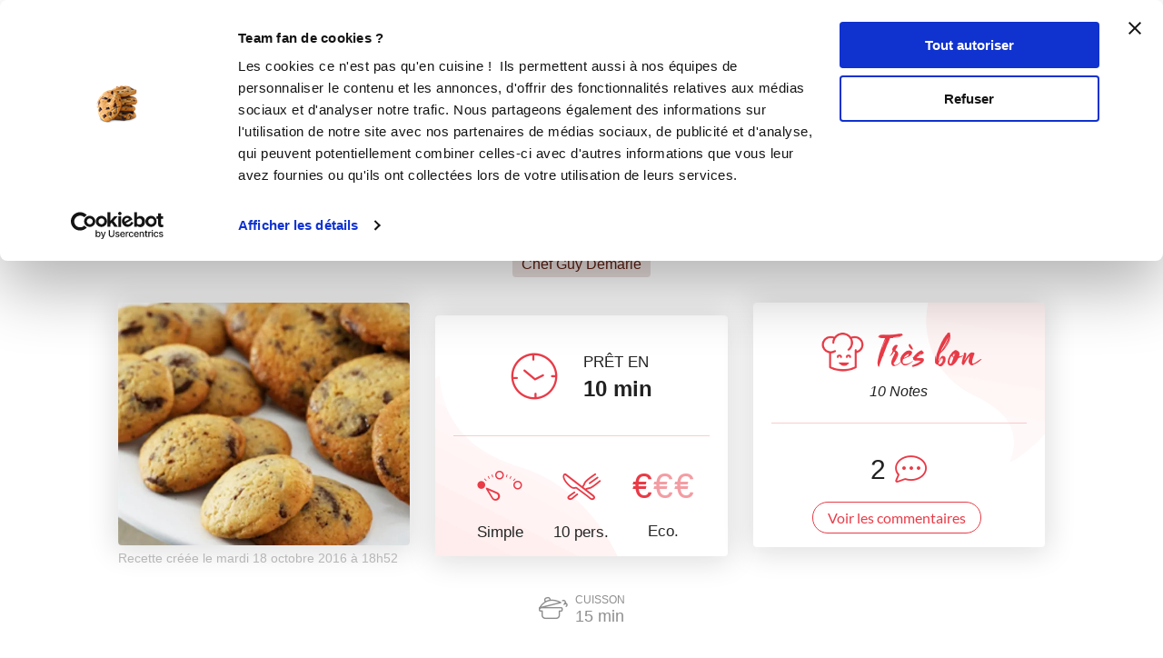

--- FILE ---
content_type: text/html; charset=utf-8
request_url: https://www.guydemarle.com/recettes/cookies-14968
body_size: 16889
content:
<!DOCTYPE html><html><head><!-- Quantcast Choice. Consent Manager Tag v2.0 (for TCF 2.0) -->
<script type="text/javascript" async=true>
(function() {
  var host = window.location.hostname;
  var element = document.createElement('script');
  var firstScript = document.getElementsByTagName('script')[0];
  var url = 'https://quantcast.mgr.consensu.org'
    .concat('/choice/', 'kLJA6VszszHAz', '/', host, '/choice.js')
  var uspTries = 0;
  var uspTriesLimit = 3;
  element.async = true;
  element.type = 'text/javascript';
  element.src = url;

  firstScript.parentNode.insertBefore(element, firstScript);

  function makeStub() {
    var TCF_LOCATOR_NAME = '__tcfapiLocator';
    var queue = [];
    var win = window;
    var cmpFrame;

    function addFrame() {
      var doc = win.document;
      var otherCMP = !!(win.frames[TCF_LOCATOR_NAME]);

      if (!otherCMP) {
        if (doc.body) {
          var iframe = doc.createElement('iframe');

          iframe.style.cssText = 'display:none';
          iframe.name = TCF_LOCATOR_NAME;
          doc.body.appendChild(iframe);
        } else {
          setTimeout(addFrame, 5);
        }
      }
      return !otherCMP;
    }

    function tcfAPIHandler() {
      var gdprApplies;
      var args = arguments;

      if (!args.length) {
        return queue;
      } else if (args[0] === 'setGdprApplies') {
        if (
          args.length > 3 &&
          args[2] === 2 &&
          typeof args[3] === 'boolean'
        ) {
          gdprApplies = args[3];
          if (typeof args[2] === 'function') {
            args[2]('set', true);
          }
        }
      } else if (args[0] === 'ping') {
        var retr = {
          gdprApplies: gdprApplies,
          cmpLoaded: false,
          cmpStatus: 'stub'
        };

        if (typeof args[2] === 'function') {
          args[2](retr);
        }
      } else {
        queue.push(args);
      }
    }

    function postMessageEventHandler(event) {
      var msgIsString = typeof event.data === 'string';
      var json = {};

      try {
        if (msgIsString) {
          json = JSON.parse(event.data);
        } else {
          json = event.data;
        }
      } catch (ignore) {}

      var payload = json.__tcfapiCall;

      if (payload) {
        window.__tcfapi(
          payload.command,
          payload.version,
          function(retValue, success) {
            var returnMsg = {
              __tcfapiReturn: {
                returnValue: retValue,
                success: success,
                callId: payload.callId
              }
            };
            if (msgIsString) {
              returnMsg = JSON.stringify(returnMsg);
            }
            event.source.postMessage(returnMsg, '*');
          },
          payload.parameter
        );
      }
    }

    while (win) {
      try {
        if (win.frames[TCF_LOCATOR_NAME]) {
          cmpFrame = win;
          break;
        }
      } catch (ignore) {}

      if (win === window.top) {
        break;
      }
      win = win.parent;
    }
    if (!cmpFrame) {
      addFrame();
      win.__tcfapi = tcfAPIHandler;
      win.addEventListener('message', postMessageEventHandler, false);
    }
  };

  makeStub();

  var uspStubFunction = function() {
    var arg = arguments;
    if (typeof window.__uspapi !== uspStubFunction) {
      setTimeout(function() {
        if (typeof window.__uspapi !== 'undefined') {
          window.__uspapi.apply(window.__uspapi, arg);
        }
      }, 500);
    }
  };

  var checkIfUspIsReady = function() {
    uspTries++;
    if (window.__uspapi === uspStubFunction && uspTries < uspTriesLimit) {
      console.warn('USP is not accessible');
    } else {
      clearInterval(uspInterval);
    }
  };

  if (typeof window.__uspapi === 'undefined') {
    window.__uspapi = uspStubFunction;
    var uspInterval = setInterval(checkIfUspIsReady, 6000);
  }
})();
</script>
<!-- End Quantcast Choice. Consent Manager Tag v2.0 (for TCF 2.0) --><title>Cookies | Guy Demarle</title><meta name="csrf-param" content="authenticity_token" />
<meta name="csrf-token" content="//ukm6mWdDItMumhp6GI/A6RpKN+DeTGXpgGcB1npiDbtV8tVvzMaC2Z+/CTIog25ypE4lK2Tj2oM08RZliuVw==" /><link rel="shortcut icon" type="image/x-icon" href="/assets/fav-club-4cd2f06d1e9f64a6f6ca960b51df8bb05c2069d60426b198401fa373cebefd8b.webp" /><meta content="IE=edge,chrome=1" http-equiv="X-UA-Compatible" /><meta content="width=device-width, initial-scale=1.0, maximum-scale=1.0" name="viewport" /><meta content="Cookies (desserts Direction l&#39;Amérique ! ) - Prêt en 10 min - Recette simple et à coût eco. pour 10 personne(s). Créée par chef_laurent" name="description" /><!--Facebook Open Graph data--><meta content="Cookies | Guy Demarle" property="og:title" /><meta content="website" property="og:type" /><meta content="https://www.guydemarle.com/recettes/cookies-14968" property="og:url" /><meta content="https://www.guydemarle.com/rails/active_storage/blobs/eyJfcmFpbHMiOnsibWVzc2FnZSI6IkJBaHBBMUNKQWc9PSIsImV4cCI6bnVsbCwicHVyIjoiYmxvYl9pZCJ9fQ==--4cf435835c833937862ad1dd20c8526cba962da8/cookiesok.jpg" property="og:image" /><meta content="Cookies (desserts Direction l&#39;Amérique ! ) - Prêt en 10 min - Recette simple et à coût eco. pour 10 personne(s). Créée par chef_laurent" property="og:description" /><meta content="Cookies | Guy Demarle" property="og:site_name" /><script>window.dataLayer = window.dataLayer || [];
window.dataLayer.push({
  'userId': "",
  'userStatut': "",
  'userICK': 0,
  'userBS': 0,
});</script><script>window.dataLayer[0].pageType = "recette_specifique";
window.dataLayer[0].itemName = "Cookies";
window.dataLayer[0].itemId = "14968";
window.dataLayer[0].recetteType = "classique";</script><script>(function (w, d, s, l, i) {
    w[l] = w[l] || [];
    w[l].push({
        'gtm.start':
            new Date().getTime(), event: 'gtm.js'
    });
    var f = d.getElementsByTagName(s)[0],
        j = d.createElement(s), dl = l != 'dataLayer' ? '&l=' + l : '';
    j.async = true;
    j.src =
        'https://www.googletagmanager.com/gtm.js?id=' + i + dl;
    f.parentNode.insertBefore(j, f);
})(window, document, 'script', 'dataLayer', 'GTM-NQ5XGTT');</script><script src="/assets/application-61e4232fcfcd782a188c3be159050c434ee0f5c851d37761815d9c67860c071d.js"></script><script src="https://cdn.jsdelivr.net/npm/js-cookie@rc/dist/js.cookie.min.js"></script><script crossorigin="anonymous" integrity="sha512-k9tXNhELZgnBVhd+IWZ2XOlvjGQUdD2De2k8wvH+5jdDuK5tQXIALEjro21Nyi8M22HVYZvNCfRQyBMZAaEqrw==" referrerpolicy="no-referrer" src="https://cdnjs.cloudflare.com/ajax/libs/mediaelement/5.0.5/mediaelement.min.js"></script><script crossorigin="anonymous" integrity="sha512-9x7Fbp4oRsNE3pMLv5EirYCwa4BPGOuMjQIdeDRd6XSdSm1slQBET2Smn7ehKedVGsaNIgX9Bwo6khHQJJtWzg==" referrerpolicy="no-referrer" src="https://cdnjs.cloudflare.com/ajax/libs/mediaelement/5.0.5/mediaelement-and-player.min.js"></script><link crossorigin="anonymous" href="https://cdnjs.cloudflare.com/ajax/libs/mediaelement/5.0.5/mediaelementplayer.min.css" integrity="sha512-uPQKP62rFWcB9WqloOcrcgA5g6DTEGm8MzM2trLIPo56C4S4IlZ9PePhDo+Bcg7xT/ntwWrn0sDSPiuVkSG7DA==" referrerpolicy="no-referrer" rel="stylesheet" /><link href="https://fonts.googleapis.com/icon?family=Material+Icons" rel="stylesheet" /><link rel="stylesheet" media="all" href="/assets/application-edfeb1b2ac420743a21b29fa71fb5fed6bf58acdd336d2cc828fc8d1a499206e.css" /><script type="application/ld+json">{"@context":"https://schema.org/","@type":"Recipe","name":"Cookies","image":["https://www.guydemarle.com/rails/active_storage/representations/eyJfcmFpbHMiOnsibWVzc2FnZSI6IkJBaHBBMUNKQWc9PSIsImV4cCI6bnVsbCwicHVyIjoiYmxvYl9pZCJ9fQ==--4cf435835c833937862ad1dd20c8526cba962da8/[base64]--742eade4ff75bd4a937ab6b424a27ad234b94e62/cookiesok.jpg"],"author":{"@type":"Person","name":"chef_laurent"},"datePublished":"2016-10-18T18:52:22.000+02:00","cookTime":"PT15M","totalTime":"PT10M","keywords":"Cookies, desserts, Direction l'Amérique ! ","recipeYield":"10 portions","recipeCategory":"desserts","recipeCuisine":"Direction l'Amérique ! ","recipeIngredient":["140 gramme(s)  beurre pommade","140 gramme(s) de sucre roux","70 gramme(s)  sucre semoule","2 oeuf(s)","280 gramme(s)  farine","4 gramme(s) d'sel","4 gramme(s) de levure chimique ","270 gramme(s) de pépites de chocolat"],"recipeInstructions":[{"@type":"HowToStep","text":"Faites ramollir le beurre en pommade au batteur avec la feuille.\r\nAjoutez le sucre roux, le sucre semoule et les oeufs entiers.\r\nMélangez l'ensemble et ajoutez la farine, le sel et la levure chimique.\r\nAjoutez les Drops (pépites) chocolat noir 50%.\r\nSur la toile de cuisson Guy Demarle, formez des boules de 5 à 6 cm de diamètre légèrement aplaties et faites cuire à four chaud à 180°C (th. 6) pendant 10 à 15 minutes."}],"aggregateRating":{"type":"AggregateRating","ratingValue":4.199999999999998,"ratingCount":10,"bestRating":"5","worstRating":"0"}}</script><end></end></head><body class="recipes_body action_show"><noscript><iframe height="0" src="https://www.googletagmanager.com/ns.html?id=GTM-NQ5XGTT" style="display:none;visibility:hidden" width="0"></iframe></noscript><div class="ui fixed menu secondary-nav" id="top-bar"><a class="item secondary-nav__first" href="/">Le Club</a><a target="_blank" class="item" href="https://icookin.guydemarle.com/"><img alt="i-Cook&#39;in" class="ui image secondary-nav__img" src="/assets/club/nav/nav-galaxite-ick-8668821dee31b667675a739256b9a52dc8ecf0bb060bdd7d1ea14873e4d6d855.webp" />i-Cook&#39;in</a><a target="_blank" class="item" href="https://besave.guydemarle.com/"><img alt="Be Save" class="ui image secondary-nav__img" src="/assets/club/nav/nav-galaxite-besave-b6d0dbdcfc3bcb43a55126f58ff75d3ea85d6eb1c57fe76d8651e1d1516de89d.webp" />Be Save</a><a target="_blank" class="item" href="https://boutique.guydemarle.com"><img alt="Boutique" class="ui image secondary-nav__img" src="/assets/club/nav/nav-galaxite-boutique-90b17eb3f65fd15e6d7e2837645a8afdd8ac0abdf17402f6ac8e0adedeb1cad0.webp" />Boutique</a><a class="item " href="/canofea"><img alt="Canofea" class="ui image secondary-nav__img" src="/assets/club/nav/nav-galaxite-canofea-8d2fbb6aeba93e8c474a7de42a94ff793d56e8895fc0c49e21008ad9ffb74ba3.webp" />Canofea</a><a class="item " href="/borealia"><img alt="Borealia" class="ui image secondary-nav__img" src="/assets/club/nav/nav-galaxite-borealia-fa880a6fe2fb70895e464e44e70077c3af192dd147d1b9cad0da19500f43de5e.webp" />Borealia</a><div class="ui right menu secondary-nav__right"><a class="item" target="_blank" href="https://boutique.guydemarle.com/ateliers"> Atelier Culinaire</a><a class="item" target="_blank" href="http://demarrer.guy-demarle.fr/">Le métier</a><a class="item" target="_blank" href="https://boutique.guydemarle.com/content/4-qui-sommes-nous">Guy Demarle</a></div></div><div class="ui fixed menu primary-nav"><div class="ui item primary-nav__hide-desktop primary-nav__display-mobile"><button class="hamburger" id="openMobileNav" type="button"><span class="hamburger-box"><span class="hamburger-inner"></span></span></button></div><a class="header item primary-nav__display-mobile push-left" href="/"><img alt="Logo" class="ui image logo--primary" src="/assets/club/logo-gdm-40d1ffdf393d6b0690a58aed80a24d1efe64dc9d717b6ffb1fd3602c2b964206.svg" /></a><div class="ui item primary-nav__search primary-nav__display-mobile user-logged-out"><div class="ui fluid category search general navigation custom-search"><div class="ui icon input"><input type="search" name="search" id="search" placeholder="Recette, ingrédient, auteur ..." class="prompt general navigation" data-search="Rechercher" data-in-the-recipes="dans les recettes" /><i class="gdm-search-logo icon"></i></div><div class="results primary-nav__search-results"></div></div></div><div class="ui dropdown classic top pointing item custom-dropdown custom-dropdown--center" tabindex="0">Recettes<i class="chevron down icon"></i><div class="menu" tabindex="-1"><a class="item" href="/recettes">Toutes les recettes</a><a class="item" href="/categories-recettes">Catégories</a><a class="item" href="/thematiques-recettes">Thématiques</a><a class="item" href="/categories-produits">Recettes par moule</a><a class="item" href="/recettes?is_icookable=true">Recettes i-Cook&#39;in</a><a class="item" href="/ma-selection-de-recettes">Recommandées pour moi</a><a class="item" href="/je-vide-mon-frigo">Je vide mon frigo</a></div></div><div class="ui item link"><a href="https://mag.guydemarle.com/">Le mag</a></div><div class="ui item link"><i class="gdm-boutique-nav icon"></i><a target="_blank" href="https://boutique.guydemarle.com">La boutique</a></div><div class="ui right menu primary-nav__right push-right"><div class="item"><a class="primary-nav__login" href="/se-connecter">Se connecter</a></div><div class="item"><a class="custom-button primary-nav__register" href="/rejoindre-le-club">S&#39;inscrire</a></div></div></div><aside class="mobile-nav" id="offCanvas"><div class="mobile-nav__container"><div class="mobile-nav__wrap"><button class="close js-offcanvas-close"></button><div class="mobile-nav__header"><div class="header__buttons"><a class="buttons__login" href="/se-connecter">Se connecter</a><a class="custom-button buttons__register" href="/rejoindre-le-club">S&#39;inscrire</a></div></div><ul class="fr-accordion js-fr-accordion mobile-nav__links mobile-nav__second-menu"><li class="mobile-nav__link--big"><a href="/">CLUB</a></li><li class="mobile-nav__link--big"><a href="/canofea">CANOFEA</a></li><li class="mobile-nav__link--big"><a href="/borealia">BOREALIA</a></li><li class="fr-accordion__header js-fr-accordion__header mobile-nav__link--big" id="accordion-header-3">Recettes<span class="chevron"></span></li><ul class="fr-accordion__panel js-fr-accordion__panel mobile-nav__links mobile-nav__submenu" id="accordion-panel-3"><li><a class="mobile-nav__link--small" href="/recettes">Toutes les recettes</a></li><li><a class="mobile-nav__link--small" href="/categories-recettes">Catégories</a></li><li><a class="mobile-nav__link--small" href="/thematiques-recettes">Thématiques</a></li><li><a class="mobile-nav__link--small" href="/categories-produits">Recettes par moule</a></li><li><a class="mobile-nav__link--small" href="/recettes?is_icookable=true">Recettes i-Cook&#39;in</a></li><li><a class="mobile-nav__link--small" href="/ma-selection-de-recettes">Recommandées pour moi</a></li><li><a class="mobile-nav__link--small" href="/je-vide-mon-frigo">Je vide mon frigo</a></li></ul><li class="mobile-nav__link--big"><a href="https://mag.guydemarle.com/">Le mag</a></li><li class="mobile-nav__link--big"><a target="_blank" href="https://boutique.guydemarle.com">La boutique</a></li></ul></div><div class="mobile-nav__footer"><div class="follow-us__socials"><a class="i gdm-facebook gdm-icon" href="https://www.facebook.com/guy.demarle/" target="_blank"></a><a class="i gdm-pinterest gdm-icon" href="https://www.pinterest.fr/GDofficiel/" target="_blank"></a><a class="i gdm-twitter gdm-icon" href="https://twitter.com/guydemarle" target="_blank"></a><a class="i gdm-youtube gdm-icon" href="https://www.youtube.com/user/GuyDemarleGP" target="_blank"><span class="path1"><span class="path2"></span></span></a><a class="i gdm-instagram gdm-icon" href="https://www.instagram.com/guydemarle/" target="_blank"></a></div></div></div></aside><div class="pusher" id="context"><div class="ui custom-breadcrumb"><div class="ui container">  <div class="ui breadcrumb">
      <a href="/">Accueil</a>
      <div class="divider">/</div>
      <a href="/recettes">Recettes</a>
      <div class="divider">/</div>
    <div class="active section">
      Cookies
    </div>
  </div>
</div></div><div class="ui container container--main semantic-flash"></div><script>var button_id = ""
var button_info = {
  "right": "0",
  "top": "300px",
  "color": "black",
  "background": "#eee",
  "title": "Ajouter<br> à ma liste ambassadeur"
}
var product_id = "14968"
var product_name = "Cookies"
var product_description = "Cookies"
var product_price = 0
var product_image = "https://www.guydemarle.com/rails/active_storage/blobs/eyJfcmFpbHMiOnsibWVzc2FnZSI6IkJBaHBBMUNKQWc9PSIsImV4cCI6bnVsbCwicHVyIjoiYmxvYl9pZCJ9fQ==--4cf435835c833937862ad1dd20c8526cba962da8/cookiesok.jpg"
var product_url = "https://www.guydemarle.com/recettes/cookies-14968"
var scenario = 1</script><script src="/assets/popsell_tag-81c43c8b89910431ecde78ea9f0bf015c97bad4a78e18f7493cc30a290e98bb9.js"></script><div class="recipe-wrap"><div class="ui vertical stripe intro main-bg-recipe"><div class="ui stackable very relaxed center aligned grid container printable"><div class="single-recipe__header"><h1 class="single-recipe__title custom-title custom-title--h1 text-center">Cookies</h1></div><div class="row single-recipe__tags except-mobile"><div class="ten wide column"><div class="ui label custom-label--rounded custom-label--category"><a href="/recettes?categories=desserts&amp;lock=categories"><h2>desserts</h2></a></div><div class="ui label custom-label--rounded custom-label--thematic"><a href="/recettes?lock=thematics&amp;thematics=Direction+l%27Am%C3%A9rique+%21+"><h2>Direction l&#39;Amérique ! </h2></a></div></div></div><div class="row"><div class="twelve wide column"><a class="profil-image profile-image--small m-b-1 profile-image--status" href="/profil/chef_laurent-27968"><img class="ui avatar image" alt="chef_laurent" src="/rails/active_storage/representations/eyJfcmFpbHMiOnsibWVzc2FnZSI6IkJBaHBBbEo3IiwiZXhwIjpudWxsLCJwdXIiOiJibG9iX2lkIn19--a26fbab9dfebb8fe712613b5d8f65b11d66068e7/[base64]--ef313e8250189950dd202018f64e070b179a8589/chef-laurent.jpg" /></a><a href="/profil/chef_laurent-27968"><div class="single-recipe__username">Chef Laurent Deregnaucourt</div></a><div class="row"><div class="ui label custom-label--status custom-label--medium">Chef Guy Demarle</div></div></div></div></div><div class="ui container m-t-1"><div class="ui three column aligned stackable doubling doubling-xs grid centered recipes-main-info"><div class="single-recipe__card column stretched first-col"><img class="ui image fluid static single-recipe__main-image" alt="Cookies" src="/rails/active_storage/representations/eyJfcmFpbHMiOnsibWVzc2FnZSI6IkJBaHBBMUNKQWc9PSIsImV4cCI6bnVsbCwicHVyIjoiYmxvYl9pZCJ9fQ==--4cf435835c833937862ad1dd20c8526cba962da8/[base64]--929a1958a8630156464b089800ca739f1b4570de/cookiesok.jpg" /><span class="created_at">Recette créée le mardi 18 octobre 2016 à 18h52</span></div><div class="single-recipe__card center aligned column stretched"><div class="ui segment custom-card center-card mobile-only no-visible-print"><table class="recipe-infos"><tr><td><i class="gdm-recette-temps recipe__icons"></i></td><td><span class="gdm-recette-diffuculte_1 recipe__icons"></span></td><td><i class="gdm-recette-nbr-person recipe__icons"></i></td><td><span class="price-icon recipe__icons"><span class="path1">€</span><span class="path2 disabled">€</span><span class="path3 disabled">€</span></span></td></tr><tr><td class="text">10 <span class='time--minutes'>min</span></td><td class="text">Simple</td><td class="text">10 pers.</td><td class="text">Eco.</td></tr></table></div><div class="ui segment custom-card center-card except-mobile"><div class="clock-and-text except-mobile"><div class="item"><i class="gdm-recette-temps"></i></div><div class="item m-l-2"><p class="centered m-b-0">PRÊT EN</p><div class="centered no-margin time">10 <span class='time--minutes'>min</span></div></div></div><div class="ui divider custom-divider except-mobile"></div><div class="extra content"><div class="info"><span class="gdm-recette-diffuculte_1 recipe__icons"></span><div class="text diffuculte">Simple</div></div><div class="info"><i class="gdm-recette-nbr-person recipe__icons"></i><div class="text">10 pers.</div></div><div class="info"><span class="price-icon recipe__icons"><span class="path1">€</span><span class="path2 disabled">€</span><span class="path3 disabled">€</span></span><div class="text">Eco.</div></div></div></div></div><div class="postaffiliate_banner mobile-only sixteen wide column text-center empty-hidden no-visible-print" data-banner="b5" id="870bd9517b1d-b5"><script type="text/javascript" src="https://guydemarle.postaffiliatepro.com/scripts/qf51kuhb4w?a_aid=clubguydemarle&amp;a_bid=2d002c40"></script>
</div><script>$(document).ready(() => {
  var $field = $("#870bd9517b1d-b5")
  var children = $field.children()

  if (children.length === 1 && children.get(0).nodeName === 'SCRIPT') {
    $($field).hide()
  } else {
    $($field).show()
  }
})</script><div class="single-recipe__card center aligned column stretched no-visible-print"><div class="ui segment right-card"><div class="rating_comments"><div class="rating_comments__wrap"><img class="ui image" style="width: 50px" src="/assets/club/4-R-very_good-a23169e47987c50aa6599b89c0c7f811ec75d289e739fb136689238b182bb8bd.webp" /><div class="rating_comments__title">Très bon</div></div><div class="row"><p class="number-rating">10&nbsp;Notes</p></div></div><div class="ui divider custom-divider"></div><div class="comments-number m-b-1"><div class="item"><div class="time">2</div></div><div class="item"><i class="gdm-recette-commentaire-general"></i></div></div><a href="/recettes/cookies-14968#recipe-comments"><div class="ui button custom-button custom-button--filaire show-comments">Voir les commentaires</div></a></div></div></div></div><div class="ui container"><div class="flex justify-center flex-wrap devices-time"><div class="item flex flex-row flex-wrap items-center justify-center"><div class="devices-time__icon"><i class="gdm-recette-cuisson"></i></div><div class="devices-time__info"><div class="time no-margin">CUISSON</div><p>15 <span class='time--minutes'>min</span></p></div></div></div></div><div class="ui container centered aligned grid single-recipe__buttons"><a class="ui except-mobile labeled button pointing top left dropdown classic mini custom-button--labeled custom-dropdown custom-dropdown--button custom-dropdown--search favorites-dropdown add_recipe_to_favorite_list m-t-20-px" href="/se-connecter"><div class="ui button custom-button"><i class="gdm-recette-favoris gdm-icon"></i>Ajouter à mes favoris</div><div class="ui left pointing label">294</div></a><a class="ui mobile-only button not_allowed custom-button m-t-20-px" href="/se-connecter"><div class="ui button custom-button"><i class="gdm-recette-favoris gdm-icon"></i>Mes favoris</div></a><a class="ui except-mobile button not_allowed custom-button m-t-20-px" data-recipe="{&quot;id&quot;:14968,&quot;title&quot;:&quot;Cookies&quot;}" href="/se-connecter"><i class="gdm-icon gd-calendar"></i>Ajouter à un menu hebdomadaire</a><a class="ui mobile-only button not_allowed custom-button m-t-20-px" data-recipe="{&quot;id&quot;:14968,&quot;title&quot;:&quot;Cookies&quot;}" href="/se-connecter"><i class="gdm-icon gd-calendar"></i>Mes menus</a><div class="ui container grid center aligned m-t-1"><div class="recipe-social-links m-t-20-px"><div class="social-links__pictos"><button name="button" type="submit" onclick="window.print();return false;"><img class="ui image" alt="" src="/assets/club/profil/print-19b294f5efcf75a3fb29273b7afb76bb1981c764c26994d3bc30dfc71fea04f0.webp" width="34" height="34" /></button><button name="button" type="submit" data-hashtag="cuisine" data-sharer="facebook" data-url="https://www.guydemarle.com/recettes/cookies-14968"><img class="ui image" alt="" src="/assets/club/profil/sprite-fb-6a45975eb49170f68cde0178580e77079be02da12c1abb4950136ca65db86900.svg" width="34" height="34" /></button><button name="button" type="submit" data-hashtags="cookin, recipe" data-sharer="twitter" data-title="Cookies" data-url="https://www.guydemarle.com/recettes/cookies-14968"><img class="ui image" alt="" src="/assets/club/profil/sprite-twitter-25252e4e77e7c846145e374a14c249eb98a1134722e29ce2ab7034655fb17abe.svg" width="34" height="34" /></button><button name="button" type="submit" data-sharer="pinterest" data-url="https://www.guydemarle.com/recettes/cookies-14968" data-image="https://www.guydemarle.com/rails/active_storage/blobs/eyJfcmFpbHMiOnsibWVzc2FnZSI6IkJBaHBBMUNKQWc9PSIsImV4cCI6bnVsbCwicHVyIjoiYmxvYl9pZCJ9fQ==--4cf435835c833937862ad1dd20c8526cba962da8/cookiesok.jpg"><img class="ui image" alt="" src="/assets/club/profil/sprite-pinterest-eef64ece2e33f0e409484d19d7f054e3cef5fa75bc76642cbd57078d6d1517b7.svg" width="34" height="34" /></button></div></div><div class="postaffiliate_banner except-mobile text-center empty-hidden no-visible-print m-t-2" data-banner="b5" id="90922b640fd6-b5"><script type="text/javascript" src="https://guydemarle.postaffiliatepro.com/scripts/qf51kuhb4w?a_aid=clubguydemarle&amp;a_bid=255574c1"></script>
</div><script>$(document).ready(() => {
  var $field = $("#90922b640fd6-b5")
  var children = $field.children()

  if (children.length === 1 && children.get(0).nodeName === 'SCRIPT') {
    $($field).hide()
  } else {
    $($field).show()
  }
})</script></div></div></div><div class="product-bg mobile-only" id="products-panel-mobile"><div class="ui container"><h1 class="custom-title custom-title--h1 products-title">Les bons produits pour réussir la recette</h1><div class="glide" id="products-slider-mobile"><div class="glide__track" data-glide-el="track"><div class="glide__slides"><li class="glide__slide"><div class="product-link"><a class="item m-b-1" target="_blank" href="https://boutique.guydemarle.com/plaque-de-cuisson-pour-four-et-plaque-a-patisserie/665-plaque-aluminium-perforee-40-x-30-cm-guy-demarle.html"><img class="ui image" alt="Plaque Aluminium perforée 40 x 30 cm" src="/rails/active_storage/representations/eyJfcmFpbHMiOnsibWVzc2FnZSI6IkJBaHBBL0l1QlE9PSIsImV4cCI6bnVsbCwicHVyIjoiYmxvYl9pZCJ9fQ==--0a0d85e6b88e99f507a3a89b358fe27109932137/eyJfcmFpbHMiOnsibWVzc2FnZSI6IkJBaDdCam9VWTI5dFltbHVaVjl2Y0hScGIyNXpld1k2QzNKbGMybDZaVWtpQ0RRMk1BWTZCa1ZVIiwiZXhwIjpudWxsLCJwdXIiOiJ2YXJpYXRpb24ifX0=--b1339726a163efc2e8033712e3fb6cb9c776663f/Plaque%20Aluminium%20perfor%C3%A9e%2040%20x%2030%20cm.webp" /></a></div><div class="content"><div class="header m-b-1 m-t-1 product-name">Plaque Aluminium perforée 40 x 30 cm</div></div><a class="ui button custom-button custom-button--icon m-b-1" target="_blank" href="https://boutique.guydemarle.com/plaque-de-cuisson-pour-four-et-plaque-a-patisserie/665-plaque-aluminium-perforee-40-x-30-cm-guy-demarle.html"><i class="gdm-recette-boutique gdm-icon"></i><span>Voir sur la boutique</span></a></li><li class="glide__slide"><div class="product-link"><a class="item m-b-1" target="_blank" href="https://boutique.guydemarle.com/toiles-et-tapis-de-cuisson/4508-toile-de-cuisson-en-silicone-40-x-30-cm.html"><img class="ui image" alt="Toile de cuisson 40 x 30 cm" src="/rails/active_storage/representations/eyJfcmFpbHMiOnsibWVzc2FnZSI6IkJBaHBBeTRuQlE9PSIsImV4cCI6bnVsbCwicHVyIjoiYmxvYl9pZCJ9fQ==--38ac5c3997ee6a9ae55366bc01b4ed88b3bdae9f/eyJfcmFpbHMiOnsibWVzc2FnZSI6IkJBaDdCam9VWTI5dFltbHVaVjl2Y0hScGIyNXpld1k2QzNKbGMybDZaVWtpQ0RRMk1BWTZCa1ZVIiwiZXhwIjpudWxsLCJwdXIiOiJ2YXJpYXRpb24ifX0=--b1339726a163efc2e8033712e3fb6cb9c776663f/Toile%20de%20cuisson%2040%20x%2030%20cm.webp" /></a></div><div class="content"><div class="header m-b-1 m-t-1 product-name">Toile de cuisson 40 x 30 cm</div></div><a class="ui button custom-button custom-button--icon m-b-1" target="_blank" href="https://boutique.guydemarle.com/toiles-et-tapis-de-cuisson/4508-toile-de-cuisson-en-silicone-40-x-30-cm.html"><i class="gdm-recette-boutique gdm-icon"></i><span>Voir sur la boutique</span></a></li><li class="glide__slide"><div class="product-link"><a class="item m-b-1" target="_blank" href="https://boutique.guydemarle.com/epicerie-en-ligne/252-drops-pepites-chocolat-noir-50-cacao-barry.html"><img class="ui image" alt="Drops (pépites) chocolat noir 50 %" src="/rails/active_storage/representations/eyJfcmFpbHMiOnsibWVzc2FnZSI6IkJBaHBBMFVwQlE9PSIsImV4cCI6bnVsbCwicHVyIjoiYmxvYl9pZCJ9fQ==--7d580f5cfebc33bbda6a3a60dcffe8cba551cbfd/eyJfcmFpbHMiOnsibWVzc2FnZSI6IkJBaDdCam9VWTI5dFltbHVaVjl2Y0hScGIyNXpld1k2QzNKbGMybDZaVWtpQ0RRMk1BWTZCa1ZVIiwiZXhwIjpudWxsLCJwdXIiOiJ2YXJpYXRpb24ifX0=--b1339726a163efc2e8033712e3fb6cb9c776663f/Drops%20(p%C3%A9pites)%20chocolat%20noir%2050%20-.webp" /></a></div><div class="content"><div class="header m-b-1 m-t-1 product-name">Drops (pépites) chocolat noir 50 %</div></div><a class="ui button custom-button custom-button--icon m-b-1" target="_blank" href="https://boutique.guydemarle.com/epicerie-en-ligne/252-drops-pepites-chocolat-noir-50-cacao-barry.html"><i class="gdm-recette-boutique gdm-icon"></i><span>Voir sur la boutique</span></a></li></div></div><div class="glide__bullets" data-glide-el="controls[nav]"><button class="glide__bullet" data-glide-dir="=0"></button><button class="glide__bullet" data-glide-dir="=1"></button><button class="glide__bullet" data-glide-dir="=2"></button></div></div></div></div><div class="full-width"><div class="ui container"><div class="recipes_prep"><div class="top-recipes-prep"><h2 class="prep-title">Préparation 1</h2></div><div class="ui grid stackable prep-wrap"><div class="six wide column ingredients-container"><div class="ingredients-title">Ingredients<a class="ui button add_to_shopping_list not_allowed custom-button custom-button--filaire" data-group-id="24391" data-recipe="{&quot;id&quot;:14968,&quot;title&quot;:&quot;Cookies&quot;,&quot;slug&quot;:&quot;cookies-14968&quot;}" href="/se-connecter"><i class="gdm-icon gd-shopping-cart"></i>Liste de courses</a><style type="text/css">.add_to_shopping_list{display:flex;align-items:center;font-size:1rem !important}.add_to_shopping_list i{vertical-align:middle;line-height:1px;margin-right:5px}</style></div><div class="ui divider"></div><div class="ingredients-list m-b-1"><div class="ingredients-single"><img class="ui image" alt="2 oeuf(s)" src="/rails/active_storage/representations/eyJfcmFpbHMiOnsibWVzc2FnZSI6IkJBaHBBOXJXQWc9PSIsImV4cCI6bnVsbCwicHVyIjoiYmxvYl9pZCJ9fQ==--17074c29b380da96410ce60340e8727906006825/eyJfcmFpbHMiOnsibWVzc2FnZSI6IkJBaDdCam9VWTI5dFltbHVaVjl2Y0hScGIyNXpld1k2QzNKbGMybDZaVWtpQ0RJd01BWTZCa1ZVIiwiZXhwIjpudWxsLCJwdXIiOiJ2YXJpYXRpb24ifX0=--fa0086b05a33aa074b9feff0049a2e75a8099289/oeuf-s.jpg" /><h3 class="ingredient-label"><span class='qty'><span class='qty'>2</span></span> oeuf(s)</h3></div><div class="ingredients-single"><img class="ui image" alt="140 gramme(s) de sucre roux" src="/assets/2x_empty-space-ing-574ff3da2dc7e4499a5aea1a17f890a1765786945e52a35f3492ba49db4a083d.gif" /><h3 class="ingredient-label"><span class='qty'><span class='qty'>140 gramme(s)</span></span> de sucre roux</h3></div><div class="ingredients-single"><img class="ui image" alt="4 gramme(s) de levure chimique " src="/rails/active_storage/representations/eyJfcmFpbHMiOnsibWVzc2FnZSI6IkJBaHBBK1hXQWc9PSIsImV4cCI6bnVsbCwicHVyIjoiYmxvYl9pZCJ9fQ==--08d056f5c963951277bd4944b83402b672a470d7/eyJfcmFpbHMiOnsibWVzc2FnZSI6IkJBaDdCam9VWTI5dFltbHVaVjl2Y0hScGIyNXpld1k2QzNKbGMybDZaVWtpQ0RJd01BWTZCa1ZVIiwiZXhwIjpudWxsLCJwdXIiOiJ2YXJpYXRpb24ifX0=--fa0086b05a33aa074b9feff0049a2e75a8099289/levure.jpg" /><h3 class="ingredient-label"><span class='qty'><span class='qty'>4 gramme(s)</span></span> de levure chimique </h3></div><div class="ingredients-single"><img class="ui image" alt="140 gramme(s)  beurre pommade" src="/assets/2x_empty-space-ing-574ff3da2dc7e4499a5aea1a17f890a1765786945e52a35f3492ba49db4a083d.gif" /><h3 class="ingredient-label"><span class='qty'><span class='qty'>140 gramme(s)</span></span>  beurre pommade</h3></div><div class="ingredients-single"><img class="ui image" alt="4 gramme(s) d&#39;sel" src="/assets/2x_empty-space-ing-574ff3da2dc7e4499a5aea1a17f890a1765786945e52a35f3492ba49db4a083d.gif" /><h3 class="ingredient-label"><span class='qty'><span class='qty'>4 gramme(s)</span></span> d'sel</h3></div><div class="ingredients-single"><img class="ui image" alt="280 gramme(s)  farine" src="/assets/2x_empty-space-ing-574ff3da2dc7e4499a5aea1a17f890a1765786945e52a35f3492ba49db4a083d.gif" /><h3 class="ingredient-label"><span class='qty'><span class='qty'>280 gramme(s)</span></span>  farine</h3></div><div class="ingredients-single"><img class="ui image" alt="70 gramme(s)  sucre semoule" src="/assets/2x_empty-space-ing-574ff3da2dc7e4499a5aea1a17f890a1765786945e52a35f3492ba49db4a083d.gif" /><h3 class="ingredient-label"><span class='qty'><span class='qty'>70 gramme(s)</span></span>  sucre semoule</h3></div><div class="ingredients-single"><img class="ui image" alt="270 gramme(s) de pépites de chocolat" src="/assets/2x_empty-space-ing-574ff3da2dc7e4499a5aea1a17f890a1765786945e52a35f3492ba49db4a083d.gif" /><h3 class="ingredient-label"><span class='qty'><span class='qty'>270 gramme(s)</span></span> de pépites de chocolat</h3></div></div><div class="products-cta except-mobile no-visible-print"><a href="#products-panel"><img width="100%" src="/assets/club/products-cta-cc755a54af7d2d5cc06da9bcdb7b986dbd53765944da24b17e67683c99795f14.webp" /></a></div><div class="products-cta mobile-only"><a href="#products-panel-mobile"><img width="100%" src="/assets/club/products-cta-cc755a54af7d2d5cc06da9bcdb7b986dbd53765944da24b17e67683c99795f14.webp" /></a></div></div><div class="postaffiliate_banner mobile-only sixteen wide column text-center empty-hidden no-visible-print" data-banner="b10" id="d16db0b12a11-b10"><script type="text/javascript" src="https://guydemarle.postaffiliatepro.com/scripts/qf51kuhb4w?a_aid=clubguydemarle&amp;a_bid=f576b735"></script>
</div><script>$(document).ready(() => {
  var $field = $("#d16db0b12a11-b10")
  var children = $field.children()

  if (children.length === 1 && children.get(0).nodeName === 'SCRIPT') {
    $($field).hide()
  } else {
    $($field).show()
  }
})</script><div class="ten wide column"><div class="ui grid stackable"><div class="two wide column"></div><div class="fourteen wide column"><div class="steps-title">1 étape<div class="ui divider"></div></div></div></div><div class="ui grid"><div class="three wide column count-steps"><span class="count-steps__label">1</span></div><div class="thirteen wide column"><div class="step-description">Faites ramollir le beurre en pommade au batteur avec la feuille.
Ajoutez le sucre roux, le sucre semoule et les oeufs entiers.
Mélangez l'ensemble et ajoutez la farine, le sel et la levure chimique.
Ajoutez les Drops (pépites) chocolat noir 50%.
Sur la toile de cuisson Guy Demarle, formez des boules de 5 à 6 cm de diamètre légèrement aplaties et faites cuire à four chaud à 180°C (th. 6) pendant 10 à 15 minutes.</div></div></div></div><div class="postaffiliate_banner except-mobile text-center empty-hidden no-visible-print" data-banner="b10" id="b2189bfd6e42-b10"><script type="text/javascript" src="https://guydemarle.postaffiliatepro.com/scripts/qf51kuhb4w?a_aid=clubguydemarle&amp;a_bid=d7f9b24b"></script>
</div><script>$(document).ready(() => {
  var $field = $("#b2189bfd6e42-b10")
  var children = $field.children()

  if (children.length === 1 && children.get(0).nodeName === 'SCRIPT') {
    $($field).hide()
  } else {
    $($field).show()
  }
})</script></div><div class="enjoy_meal"><div class="text">Bon appétit !</div></div></div></div></div><div class="product-bg no-visible-print except-mobile" id="products-panel"><div class="ui container"><h1 class="custom-title custom-title--h1 products-title">Les bons produits pour réussir la recette</h1><ul class="product-cards m-t-1"><li class="cards__item"><div class="card"><a class="card__image card__image--fence" target="_blank" href="https://boutique.guydemarle.com/toiles-et-tapis-de-cuisson/4508-toile-de-cuisson-en-silicone-40-x-30-cm.html?utm_source=club&amp;utm_medium=pagerecettes&amp;utm_campaign=club_suggestions_produits"><img class="ui image" alt="Toile de cuisson 40 x 30 cm" src="/rails/active_storage/representations/eyJfcmFpbHMiOnsibWVzc2FnZSI6IkJBaHBBeTRuQlE9PSIsImV4cCI6bnVsbCwicHVyIjoiYmxvYl9pZCJ9fQ==--38ac5c3997ee6a9ae55366bc01b4ed88b3bdae9f/eyJfcmFpbHMiOnsibWVzc2FnZSI6IkJBaDdCam9VWTI5dFltbHVaVjl2Y0hScGIyNXpld1k2QzNKbGMybDZaVWtpQ0RRMk1BWTZCa1ZVIiwiZXhwIjpudWxsLCJwdXIiOiJ2YXJpYXRpb24ifX0=--b1339726a163efc2e8033712e3fb6cb9c776663f/Toile%20de%20cuisson%2040%20x%2030%20cm.webp" /></a><div class="card__content"><p class="card__text">Toile de cuisson 40 x 30 cm</p><a class="ui button custom-button custom-button--icon" target="_blank" href="https://boutique.guydemarle.com/toiles-et-tapis-de-cuisson/4508-toile-de-cuisson-en-silicone-40-x-30-cm.html?utm_source=club&amp;utm_medium=pagerecettes&amp;utm_campaign=club_suggestions_produits"><i class="gdm-recette-boutique gdm-icon"></i><span>Voir sur la boutique</span></a></div></div></li><li class="cards__item"><div class="card"><a class="card__image card__image--fence" target="_blank" href="https://boutique.guydemarle.com/plaque-de-cuisson-pour-four-et-plaque-a-patisserie/665-plaque-aluminium-perforee-40-x-30-cm-guy-demarle.html?utm_source=club&amp;utm_medium=pagerecettes&amp;utm_campaign=club_suggestions_produits"><img class="ui image" alt="Plaque Aluminium perforée 40 x 30 cm" src="/rails/active_storage/representations/eyJfcmFpbHMiOnsibWVzc2FnZSI6IkJBaHBBL0l1QlE9PSIsImV4cCI6bnVsbCwicHVyIjoiYmxvYl9pZCJ9fQ==--0a0d85e6b88e99f507a3a89b358fe27109932137/eyJfcmFpbHMiOnsibWVzc2FnZSI6IkJBaDdCam9VWTI5dFltbHVaVjl2Y0hScGIyNXpld1k2QzNKbGMybDZaVWtpQ0RRMk1BWTZCa1ZVIiwiZXhwIjpudWxsLCJwdXIiOiJ2YXJpYXRpb24ifX0=--b1339726a163efc2e8033712e3fb6cb9c776663f/Plaque%20Aluminium%20perfor%C3%A9e%2040%20x%2030%20cm.webp" /></a><div class="card__content"><p class="card__text">Plaque Aluminium perforée 40 x 30 cm</p><a class="ui button custom-button custom-button--icon" target="_blank" href="https://boutique.guydemarle.com/plaque-de-cuisson-pour-four-et-plaque-a-patisserie/665-plaque-aluminium-perforee-40-x-30-cm-guy-demarle.html?utm_source=club&amp;utm_medium=pagerecettes&amp;utm_campaign=club_suggestions_produits"><i class="gdm-recette-boutique gdm-icon"></i><span>Voir sur la boutique</span></a></div></div></li><li class="cards__item"><div class="card"><a class="card__image card__image--fence" target="_blank" href="https://boutique.guydemarle.com/epicerie-en-ligne/252-drops-pepites-chocolat-noir-50-cacao-barry.html?utm_source=club&amp;utm_medium=pagerecettes&amp;utm_campaign=club_suggestions_produits"><img class="ui image" alt="Drops (pépites) chocolat noir 50 %" src="/rails/active_storage/representations/eyJfcmFpbHMiOnsibWVzc2FnZSI6IkJBaHBBMFVwQlE9PSIsImV4cCI6bnVsbCwicHVyIjoiYmxvYl9pZCJ9fQ==--7d580f5cfebc33bbda6a3a60dcffe8cba551cbfd/eyJfcmFpbHMiOnsibWVzc2FnZSI6IkJBaDdCam9VWTI5dFltbHVaVjl2Y0hScGIyNXpld1k2QzNKbGMybDZaVWtpQ0RRMk1BWTZCa1ZVIiwiZXhwIjpudWxsLCJwdXIiOiJ2YXJpYXRpb24ifX0=--b1339726a163efc2e8033712e3fb6cb9c776663f/Drops%20(p%C3%A9pites)%20chocolat%20noir%2050%20-.webp" /></a><div class="card__content"><p class="card__text">Drops (pépites) chocolat noir 50 %</p><a class="ui button custom-button custom-button--icon" target="_blank" href="https://boutique.guydemarle.com/epicerie-en-ligne/252-drops-pepites-chocolat-noir-50-cacao-barry.html?utm_source=club&amp;utm_medium=pagerecettes&amp;utm_campaign=club_suggestions_produits"><i class="gdm-recette-boutique gdm-icon"></i><span>Voir sur la boutique</span></a></div></div></li></ul></div></div><div class="ui container no-visible-print"><div class="postaffiliate_banner except-mobile text-center empty-hidden no-visible-print m-t-1" data-banner="b11" id="fae909b29a79-b11"><script type="text/javascript" src="https://guydemarle.postaffiliatepro.com/scripts/qf51kuhb4w?a_aid=clubguydemarle&amp;a_bid=8e9a556b"></script></div><script>$(document).ready(() => {
  var $field = $("#fae909b29a79-b11")
  var children = $field.children()

  if (children.length === 1 && children.get(0).nodeName === 'SCRIPT') {
    $($field).hide()
  } else {
    $($field).show()
  }
})</script><div class="postaffiliate_banner mobile-only sixteen wide column text-center empty-hidden no-visible-print" data-banner="b11" id="3c3a43840151-b11"><script type="text/javascript" src="https://guydemarle.postaffiliatepro.com/scripts/qf51kuhb4w?a_aid=clubguydemarle&amp;a_bid=5f39c170"></script></div><script>$(document).ready(() => {
  var $field = $("#3c3a43840151-b11")
  var children = $field.children()

  if (children.length === 1 && children.get(0).nodeName === 'SCRIPT') {
    $($field).hide()
  } else {
    $($field).show()
  }
})</script></div><div class="ui container related-recipes no-visible-print m-t-1"><h3 class="custom-title custom-title--h2">Vous aimerez aussi ...</h3><div class="except-mobile"><div class="ui four column stackable doubling doubling-xs tripling grid m-b-1 recipes-cards"><div class="column noselect stretched" id="cookies-moelleux-16191"><div class="ui centered fluid card custom-card"><div class="image"><a onclick="window.history.pushState({}, &#39;&#39;, &#39;#cookies-moelleux-16191&#39;);" href="/recettes/cookies-moelleux-16191"><img class="ui image fluid static recipe-card__image" alt="Cookies moelleux" src="/rails/active_storage/representations/eyJfcmFpbHMiOnsibWVzc2FnZSI6IkJBaHBBNUdOQWc9PSIsImV4cCI6bnVsbCwicHVyIjoiYmxvYl9pZCJ9fQ==--4e02bae214c8d264e5ce80aa047bf0839e198d77/[base64]--929a1958a8630156464b089800ca739f1b4570de/cookies-moelleux.jpg" /></a><a class="ui button not_allowed custom-button custom-round-icon weekly-menu-modal-icon" data-recipe="{&quot;id&quot;:16191,&quot;title&quot;:&quot;Cookies moelleux&quot;}" data-tooltip="Ajouter à un menu" href="/se-connecter"><i class="icon gd-calendar"></i></a><style type="text/css">.weekly-menu-modal-icon{position:absolute;bottom:10px;right:10px}</style><a class="ui button not_allowed custom-button custom-round-icon shopping-list-modal-icon" data-group-id="all" data-recipe="{&quot;id&quot;:16191,&quot;title&quot;:&quot;Cookies moelleux&quot;,&quot;slug&quot;:&quot;cookies-moelleux-16191&quot;}" data-tooltip="Ajouter à une liste de courses" href="/se-connecter"><i class="gd-shopping-cart"></i></a><style type="text/css">.shopping-list-modal-icon{position:absolute;bottom:10px;left:10px}</style></div><div class="content recipe-card"><div class="header"><a class="profil-image profile-image--xsmall " href="/profil/maitec_8af6-2439"><img class="img ui avatar image massive" alt="maite" src="/rails/active_storage/representations/eyJfcmFpbHMiOnsibWVzc2FnZSI6IkJBaHBBNW96QWc9PSIsImV4cCI6bnVsbCwicHVyIjoiYmxvYl9pZCJ9fQ==--4c7e19c01d3ddba225cbcc55fb7859a97bd3e14a/[base64]/maitec_8af6.jpg" /></a><a class="author" href="/profil/maitec_8af6-2439">Maite Crosnier</a><div class="row"><div class="ui label custom-label--status custom-label--small">Conseillère Guy Demarle</div></div><h2 class="text-center m-b-2 recipe-title__wrap"><a onclick="window.history.pushState({}, &#39;&#39;, &#39;#cookies-moelleux-16191&#39;);" class="title" href="/recettes/cookies-moelleux-16191">Cookies moelleux</a></h2></div></div><div class="divider-overlay text-center"><img class="ui image centered recipe-card__rating-img inline-b" style="width: 25px" src="/assets/club/5-N-delicious-ee013f61aa7ceaa32aee2bb1aa28c6e36a89bb8a4af0ceb962e6f36721f4bd6b.webp" /><p class="inline-b">Délicieux</p></div><div class="extra content"><div class="info"><i class="gdm-carte-temps icon"></i><span class="time-text">5 <span class='time--minutes'>min</span></span></div><div class="info"><a onclick="window.history.pushState({}, &#39;&#39;, &#39;#cookies-moelleux-16191&#39;);" class="link-red" href="/recettes/cookies-moelleux-16191#recipe-comments"><i class="gdm-Contacter icon"></i><span class="comments-text">1</span></a></div><div class="info"><a class="ui labeled button pointing button mini add-to-favorites" href="/se-connecter"><div class="ui button mini"><i class="gdm-carte-unlike icon"></i></div><div class="ui left pointing label">15</div></a></div></div></div></div><div class="column noselect stretched" id="cookies-aux-pepites-de-chocolat-16288"><div class="ui centered fluid card custom-card"><div class="image"><a onclick="window.history.pushState({}, &#39;&#39;, &#39;#cookies-aux-pepites-de-chocolat-16288&#39;);" href="/recettes/cookies-aux-pepites-de-chocolat-16288"><img class="ui image fluid static recipe-card__image" alt="cookies aux pépites de chocolat  " src="/rails/active_storage/representations/eyJfcmFpbHMiOnsibWVzc2FnZSI6IkJBaHBBK1dOQWc9PSIsImV4cCI6bnVsbCwicHVyIjoiYmxvYl9pZCJ9fQ==--b2adf24597baaf7063bcef0828133e411b05ee5c/[base64]--929a1958a8630156464b089800ca739f1b4570de/cookies-aux-pepites-de-chocolat.jpg" /></a><a class="ui button not_allowed custom-button custom-round-icon weekly-menu-modal-icon" data-recipe="{&quot;id&quot;:16288,&quot;title&quot;:&quot;cookies aux pépites de chocolat  &quot;}" data-tooltip="Ajouter à un menu" href="/se-connecter"><i class="icon gd-calendar"></i></a><style type="text/css">.weekly-menu-modal-icon{position:absolute;bottom:10px;right:10px}</style><a class="ui button not_allowed custom-button custom-round-icon shopping-list-modal-icon" data-group-id="all" data-recipe="{&quot;id&quot;:16288,&quot;title&quot;:&quot;cookies aux pépites de chocolat  &quot;,&quot;slug&quot;:&quot;cookies-aux-pepites-de-chocolat-16288&quot;}" data-tooltip="Ajouter à une liste de courses" href="/se-connecter"><i class="gd-shopping-cart"></i></a><style type="text/css">.shopping-list-modal-icon{position:absolute;bottom:10px;left:10px}</style></div><div class="content recipe-card"><div class="header"><a class="profil-image profile-image--xsmall " href="/profil/mariepierrem_fdfc-3490"><img class="img ui avatar image massive" alt="mariepierredemarle" src="/rails/active_storage/representations/eyJfcmFpbHMiOnsibWVzc2FnZSI6IkJBaHBBK1UwQWc9PSIsImV4cCI6bnVsbCwicHVyIjoiYmxvYl9pZCJ9fQ==--9953c4fc369cc5944ca4c0513dfbf46d5f9feb1a/[base64]/mariepierrem_fdfc.jpg" /></a><a class="author" href="/profil/mariepierrem_fdfc-3490">Marie Pierre MOREL</a><div class="row"><div class="ui label custom-label--status custom-label--small">Conseillère Guy Demarle</div></div><h2 class="text-center m-b-2 recipe-title__wrap"><a onclick="window.history.pushState({}, &#39;&#39;, &#39;#cookies-aux-pepites-de-chocolat-16288&#39;);" class="title" href="/recettes/cookies-aux-pepites-de-chocolat-16288">cookies aux pépites de chocolat  </a></h2></div></div><div class="divider-overlay text-center"><img class="ui image centered recipe-card__rating-img inline-b" style="width: 25px" src="/assets/club/4-N-very_good-a7948d9d00dcfbf133cee5dae9891b64aeaf22c0bfdfbf89219d5b4d1404cf45.webp" /><p class="inline-b">Très bon</p></div><div class="extra content"><div class="info"><i class="gdm-carte-temps icon"></i><span class="time-text">20 <span class='time--minutes'>min</span></span></div><div class="info"><a onclick="window.history.pushState({}, &#39;&#39;, &#39;#cookies-aux-pepites-de-chocolat-16288&#39;);" class="link-red" href="/recettes/cookies-aux-pepites-de-chocolat-16288#recipe-comments"><i class="gdm-Contacter icon"></i><span class="comments-text">13</span></a></div><div class="info"><a class="ui labeled button pointing button mini add-to-favorites" href="/se-connecter"><div class="ui button mini"><i class="gdm-carte-unlike icon"></i></div><div class="ui left pointing label">631</div></a></div></div></div></div><div class="column noselect stretched" id="gateau-week-end-16389"><div class="ui centered fluid card custom-card"><div class="image"><a onclick="window.history.pushState({}, &#39;&#39;, &#39;#gateau-week-end-16389&#39;);" href="/recettes/gateau-week-end-16389"><img class="ui image fluid static recipe-card__image" alt="Gâteau week-end" src="/rails/active_storage/representations/eyJfcmFpbHMiOnsibWVzc2FnZSI6IkJBaHBBejZPQWc9PSIsImV4cCI6bnVsbCwicHVyIjoiYmxvYl9pZCJ9fQ==--95328675a347236ca02db28e596c67cbeb665d32/[base64]--929a1958a8630156464b089800ca739f1b4570de/gateau-week-end.jpg" /></a><a class="ui button not_allowed custom-button custom-round-icon weekly-menu-modal-icon" data-recipe="{&quot;id&quot;:16389,&quot;title&quot;:&quot;Gâteau week-end&quot;}" data-tooltip="Ajouter à un menu" href="/se-connecter"><i class="icon gd-calendar"></i></a><style type="text/css">.weekly-menu-modal-icon{position:absolute;bottom:10px;right:10px}</style><a class="ui button not_allowed custom-button custom-round-icon shopping-list-modal-icon" data-group-id="all" data-recipe="{&quot;id&quot;:16389,&quot;title&quot;:&quot;Gâteau week-end&quot;,&quot;slug&quot;:&quot;gateau-week-end-16389&quot;}" data-tooltip="Ajouter à une liste de courses" href="/se-connecter"><i class="gd-shopping-cart"></i></a><style type="text/css">.shopping-list-modal-icon{position:absolute;bottom:10px;left:10px}</style></div><div class="content recipe-card"><div class="header"><a class="profil-image profile-image--xsmall profile-image--status" href="/profil/chef_laurent-27968"><img class="img ui avatar image massive" alt="chef_laurent" src="/rails/active_storage/representations/eyJfcmFpbHMiOnsibWVzc2FnZSI6IkJBaHBBbEo3IiwiZXhwIjpudWxsLCJwdXIiOiJibG9iX2lkIn19--a26fbab9dfebb8fe712613b5d8f65b11d66068e7/[base64]/chef-laurent.jpg" /></a><a class="author" href="/profil/chef_laurent-27968">Chef Laurent Deregnaucourt</a><div class="row"><div class="ui label custom-label--status custom-label--small">Chef Guy Demarle</div></div><h2 class="text-center m-b-2 recipe-title__wrap"><a onclick="window.history.pushState({}, &#39;&#39;, &#39;#gateau-week-end-16389&#39;);" class="title" href="/recettes/gateau-week-end-16389">Gâteau week-end</a><i class="gdm-recette-certifie icon recipe-verified-popup__text"><span class="path1"></span><span class="path2"></span></i><div class="ui fluid popup top left transition hidden recipe-verified-popup"><div class="recipe-verified-popup__container"><div class="popup-title">Recette validée par Guy Demarle ! </div></div></div></h2></div></div><div class="divider-overlay text-center"><img class="ui image centered recipe-card__rating-img inline-b" style="width: 25px" src="/assets/club/4-N-very_good-a7948d9d00dcfbf133cee5dae9891b64aeaf22c0bfdfbf89219d5b4d1404cf45.webp" /><p class="inline-b">Très bon</p></div><div class="extra content"><div class="info"><i class="gdm-carte-temps icon"></i><span class="time-text">15 <span class='time--minutes'>min</span></span></div><div class="info"><a onclick="window.history.pushState({}, &#39;&#39;, &#39;#gateau-week-end-16389&#39;);" class="link-red" href="/recettes/gateau-week-end-16389#recipe-comments"><i class="gdm-Contacter icon"></i><span class="comments-text">2</span></a></div><div class="info"><a class="ui labeled button pointing button mini add-to-favorites" href="/se-connecter"><div class="ui button mini"><i class="gdm-carte-unlike icon"></i></div><div class="ui left pointing label">65</div></a></div></div></div></div><div class="postaffiliate_banner mobile-only sixteen wide column text-center empty-hidden no-visible-print" data-banner="b7" id="86692b40c2c9-b7"><script type="text/javascript" src="https://guydemarle.postaffiliatepro.com/scripts/qf51kuhb4w?a_aid=clubguydemarle&amp;a_bid=e28f2566"></script></div><script>$(document).ready(() => {
  var $field = $("#86692b40c2c9-b7")
  var children = $field.children()

  if (children.length === 1 && children.get(0).nodeName === 'SCRIPT') {
    $($field).hide()
  } else {
    $($field).show()
  }
})</script><div class="column noselect stretched" id="mini-cakes-banane-cannelle-16575"><div class="ui centered fluid card custom-card"><div class="image"><a onclick="window.history.pushState({}, &#39;&#39;, &#39;#mini-cakes-banane-cannelle-16575&#39;);" href="/recettes/mini-cakes-banane-cannelle-16575"><img class="ui image fluid static recipe-card__image" alt="Mini-cakes banane cannelle" src="/rails/active_storage/representations/eyJfcmFpbHMiOnsibWVzc2FnZSI6IkJBaHBBL3VPQWc9PSIsImV4cCI6bnVsbCwicHVyIjoiYmxvYl9pZCJ9fQ==--0ff78da7edfb3145bb5122539405353fc298d932/[base64]--929a1958a8630156464b089800ca739f1b4570de/mini-cakes-banane-cannelle.jpg" /></a><a class="ui button not_allowed custom-button custom-round-icon weekly-menu-modal-icon" data-recipe="{&quot;id&quot;:16575,&quot;title&quot;:&quot;Mini-cakes banane cannelle&quot;}" data-tooltip="Ajouter à un menu" href="/se-connecter"><i class="icon gd-calendar"></i></a><style type="text/css">.weekly-menu-modal-icon{position:absolute;bottom:10px;right:10px}</style><a class="ui button not_allowed custom-button custom-round-icon shopping-list-modal-icon" data-group-id="all" data-recipe="{&quot;id&quot;:16575,&quot;title&quot;:&quot;Mini-cakes banane cannelle&quot;,&quot;slug&quot;:&quot;mini-cakes-banane-cannelle-16575&quot;}" data-tooltip="Ajouter à une liste de courses" href="/se-connecter"><i class="gd-shopping-cart"></i></a><style type="text/css">.shopping-list-modal-icon{position:absolute;bottom:10px;left:10px}</style></div><div class="content recipe-card"><div class="header"><a class="profil-image profile-image--xsmall profile-image--status" href="/profil/chef_laurent-27968"><img class="img ui avatar image massive" alt="chef_laurent" src="/rails/active_storage/representations/eyJfcmFpbHMiOnsibWVzc2FnZSI6IkJBaHBBbEo3IiwiZXhwIjpudWxsLCJwdXIiOiJibG9iX2lkIn19--a26fbab9dfebb8fe712613b5d8f65b11d66068e7/[base64]/chef-laurent.jpg" /></a><a class="author" href="/profil/chef_laurent-27968">Chef Laurent Deregnaucourt</a><div class="row"><div class="ui label custom-label--status custom-label--small">Chef Guy Demarle</div></div><h2 class="text-center m-b-2 recipe-title__wrap"><a onclick="window.history.pushState({}, &#39;&#39;, &#39;#mini-cakes-banane-cannelle-16575&#39;);" class="title" href="/recettes/mini-cakes-banane-cannelle-16575">Mini-cakes banane cannelle</a><i class="gdm-recette-certifie icon recipe-verified-popup__text"><span class="path1"></span><span class="path2"></span></i><div class="ui fluid popup top left transition hidden recipe-verified-popup"><div class="recipe-verified-popup__container"><div class="popup-title">Recette validée par Guy Demarle ! </div></div></div></h2></div></div><div class="divider-overlay text-center"><img class="ui image centered recipe-card__rating-img inline-b" style="width: 25px" src="/assets/club/0-N-aucune-021f5a0827c918a9fa43917040991591aaff14efa3e94f35ad03b3b08d7d793e.webp" /><p class="inline-b">Aucune note</p></div><div class="extra content"><div class="info"><i class="gdm-carte-temps icon"></i><span class="time-text">15 <span class='time--minutes'>min</span></span></div><div class="info"><i class="gdm-Contacter icon"></i><span class="comments-text">0</span></div><div class="info"><a class="ui labeled button pointing button mini add-to-favorites" href="/se-connecter"><div class="ui button mini"><i class="gdm-carte-unlike icon"></i></div><div class="ui left pointing label">42</div></a></div></div></div></div></div><script>document.querySelector(window.location.hash).scrollIntoView({behavior: "smooth", block: "end"});</script><style type="text/css">#weekly-menus-icon-data,#shopping-lists-icon-data{padding:0 !important}</style></div><div class="mobile-only"><div class="ui four column doubling doubling-xs tripling grid m-b-1 recipes-cards"><div class="column noselect stretched" id="cookies-moelleux-16191"><div class="ui centered fluid card custom-card custom-card__recipe custom-card__recipe-mobile"><div class="image"><a onclick="window.history.pushState({}, &#39;&#39;, &#39;#cookies-moelleux-16191&#39;);" href="/recettes/cookies-moelleux-16191"><img class="ui image fluid static recipe-card__image" alt="Cookies moelleux" src="/rails/active_storage/representations/eyJfcmFpbHMiOnsibWVzc2FnZSI6IkJBaHBBNUdOQWc9PSIsImV4cCI6bnVsbCwicHVyIjoiYmxvYl9pZCJ9fQ==--4e02bae214c8d264e5ce80aa047bf0839e198d77/[base64]--929a1958a8630156464b089800ca739f1b4570de/cookies-moelleux.jpg" /></a><a class="ui button not_allowed custom-button custom-round-icon favorite-list-modal-icon" data-recipe="{&quot;id&quot;:16191,&quot;title&quot;:&quot;Cookies moelleux&quot;}" data-tooltip="Ajouter à une list de favoris" href="/se-connecter"><i class="icon gdm-carte-unlike"></i></a><style type="text/css">.favorite-list-modal-icon{position:absolute;top:10px;right:10px}.favorite-list-modal-icon i.gdm-carte-unlike{margin-right:2px !important;font-size:18px !important}</style><a class="ui button not_allowed custom-button custom-round-icon weekly-menu-modal-icon" data-recipe="{&quot;id&quot;:16191,&quot;title&quot;:&quot;Cookies moelleux&quot;}" data-tooltip="Ajouter à un menu" href="/se-connecter"><i class="icon gd-calendar"></i></a><style type="text/css">.weekly-menu-modal-icon{position:absolute;bottom:10px;right:10px}</style><a class="ui button not_allowed custom-button custom-round-icon shopping-list-modal-icon" data-group-id="all" data-recipe="{&quot;id&quot;:16191,&quot;title&quot;:&quot;Cookies moelleux&quot;,&quot;slug&quot;:&quot;cookies-moelleux-16191&quot;}" data-tooltip="Ajouter à une liste de courses" href="/se-connecter"><i class="gd-shopping-cart"></i></a><style type="text/css">.shopping-list-modal-icon{position:absolute;bottom:10px;left:10px}</style></div><div class="content recipe-card"><div class="header"><a class="profil-image profile-image--xsmall " href="/profil/maitec_8af6-2439"><img class="img ui avatar image massive" alt="maite" src="/rails/active_storage/representations/eyJfcmFpbHMiOnsibWVzc2FnZSI6IkJBaHBBNW96QWc9PSIsImV4cCI6bnVsbCwicHVyIjoiYmxvYl9pZCJ9fQ==--4c7e19c01d3ddba225cbcc55fb7859a97bd3e14a/[base64]/maitec_8af6.jpg" /></a><a class="author" href="/profil/maitec_8af6-2439">Maite Crosnier</a><div class="row"><div class="ui label custom-label--status custom-label--small">Conseillère Guy Demarle</div></div><h2 class="text-center m-b-2 recipe-title__wrap"><a onclick="window.history.pushState({}, &#39;&#39;, &#39;#cookies-moelleux-16191&#39;);" class="title" href="/recettes/cookies-moelleux-16191">Cookies moelleux</a></h2></div></div></div></div><div class="column noselect stretched" id="cookies-aux-pepites-de-chocolat-16288"><div class="ui centered fluid card custom-card custom-card__recipe custom-card__recipe-mobile"><div class="image"><a onclick="window.history.pushState({}, &#39;&#39;, &#39;#cookies-aux-pepites-de-chocolat-16288&#39;);" href="/recettes/cookies-aux-pepites-de-chocolat-16288"><img class="ui image fluid static recipe-card__image" alt="cookies aux pépites de chocolat  " src="/rails/active_storage/representations/eyJfcmFpbHMiOnsibWVzc2FnZSI6IkJBaHBBK1dOQWc9PSIsImV4cCI6bnVsbCwicHVyIjoiYmxvYl9pZCJ9fQ==--b2adf24597baaf7063bcef0828133e411b05ee5c/[base64]--929a1958a8630156464b089800ca739f1b4570de/cookies-aux-pepites-de-chocolat.jpg" /></a><a class="ui button not_allowed custom-button custom-round-icon favorite-list-modal-icon" data-recipe="{&quot;id&quot;:16288,&quot;title&quot;:&quot;cookies aux pépites de chocolat  &quot;}" data-tooltip="Ajouter à une list de favoris" href="/se-connecter"><i class="icon gdm-carte-unlike"></i></a><style type="text/css">.favorite-list-modal-icon{position:absolute;top:10px;right:10px}.favorite-list-modal-icon i.gdm-carte-unlike{margin-right:2px !important;font-size:18px !important}</style><a class="ui button not_allowed custom-button custom-round-icon weekly-menu-modal-icon" data-recipe="{&quot;id&quot;:16288,&quot;title&quot;:&quot;cookies aux pépites de chocolat  &quot;}" data-tooltip="Ajouter à un menu" href="/se-connecter"><i class="icon gd-calendar"></i></a><style type="text/css">.weekly-menu-modal-icon{position:absolute;bottom:10px;right:10px}</style><a class="ui button not_allowed custom-button custom-round-icon shopping-list-modal-icon" data-group-id="all" data-recipe="{&quot;id&quot;:16288,&quot;title&quot;:&quot;cookies aux pépites de chocolat  &quot;,&quot;slug&quot;:&quot;cookies-aux-pepites-de-chocolat-16288&quot;}" data-tooltip="Ajouter à une liste de courses" href="/se-connecter"><i class="gd-shopping-cart"></i></a><style type="text/css">.shopping-list-modal-icon{position:absolute;bottom:10px;left:10px}</style></div><div class="content recipe-card"><div class="header"><a class="profil-image profile-image--xsmall " href="/profil/mariepierrem_fdfc-3490"><img class="img ui avatar image massive" alt="mariepierredemarle" src="/rails/active_storage/representations/eyJfcmFpbHMiOnsibWVzc2FnZSI6IkJBaHBBK1UwQWc9PSIsImV4cCI6bnVsbCwicHVyIjoiYmxvYl9pZCJ9fQ==--9953c4fc369cc5944ca4c0513dfbf46d5f9feb1a/[base64]/mariepierrem_fdfc.jpg" /></a><a class="author" href="/profil/mariepierrem_fdfc-3490">Marie Pierre MOREL</a><div class="row"><div class="ui label custom-label--status custom-label--small">Conseillère Guy Demarle</div></div><h2 class="text-center m-b-2 recipe-title__wrap"><a onclick="window.history.pushState({}, &#39;&#39;, &#39;#cookies-aux-pepites-de-chocolat-16288&#39;);" class="title" href="/recettes/cookies-aux-pepites-de-chocolat-16288">cookies aux pépites de chocolat  </a></h2></div></div></div></div><div class="column noselect stretched" id="gateau-week-end-16389"><div class="ui centered fluid card custom-card custom-card__recipe custom-card__recipe-mobile"><div class="image"><a onclick="window.history.pushState({}, &#39;&#39;, &#39;#gateau-week-end-16389&#39;);" href="/recettes/gateau-week-end-16389"><img class="ui image fluid static recipe-card__image" alt="Gâteau week-end" src="/rails/active_storage/representations/eyJfcmFpbHMiOnsibWVzc2FnZSI6IkJBaHBBejZPQWc9PSIsImV4cCI6bnVsbCwicHVyIjoiYmxvYl9pZCJ9fQ==--95328675a347236ca02db28e596c67cbeb665d32/[base64]--929a1958a8630156464b089800ca739f1b4570de/gateau-week-end.jpg" /></a><a class="ui button not_allowed custom-button custom-round-icon favorite-list-modal-icon" data-recipe="{&quot;id&quot;:16389,&quot;title&quot;:&quot;Gâteau week-end&quot;}" data-tooltip="Ajouter à une list de favoris" href="/se-connecter"><i class="icon gdm-carte-unlike"></i></a><style type="text/css">.favorite-list-modal-icon{position:absolute;top:10px;right:10px}.favorite-list-modal-icon i.gdm-carte-unlike{margin-right:2px !important;font-size:18px !important}</style><a class="ui button not_allowed custom-button custom-round-icon weekly-menu-modal-icon" data-recipe="{&quot;id&quot;:16389,&quot;title&quot;:&quot;Gâteau week-end&quot;}" data-tooltip="Ajouter à un menu" href="/se-connecter"><i class="icon gd-calendar"></i></a><style type="text/css">.weekly-menu-modal-icon{position:absolute;bottom:10px;right:10px}</style><a class="ui button not_allowed custom-button custom-round-icon shopping-list-modal-icon" data-group-id="all" data-recipe="{&quot;id&quot;:16389,&quot;title&quot;:&quot;Gâteau week-end&quot;,&quot;slug&quot;:&quot;gateau-week-end-16389&quot;}" data-tooltip="Ajouter à une liste de courses" href="/se-connecter"><i class="gd-shopping-cart"></i></a><style type="text/css">.shopping-list-modal-icon{position:absolute;bottom:10px;left:10px}</style></div><div class="content recipe-card"><div class="header"><i class="gdm-recette-certifie icon recipe-verified-popup__text"><span class="path1"></span><span class="path2"></span></i><div class="ui fluid popup top left transition hidden recipe-verified-popup"><div class="recipe-verified-popup__container"><div class="popup-title">Recette validée par Guy Demarle ! </div></div></div><a class="profil-image profile-image--xsmall profile-image--status" href="/profil/chef_laurent-27968"><img class="img ui avatar image massive" alt="chef_laurent" src="/rails/active_storage/representations/eyJfcmFpbHMiOnsibWVzc2FnZSI6IkJBaHBBbEo3IiwiZXhwIjpudWxsLCJwdXIiOiJibG9iX2lkIn19--a26fbab9dfebb8fe712613b5d8f65b11d66068e7/[base64]/chef-laurent.jpg" /></a><a class="author" href="/profil/chef_laurent-27968">Chef Laurent Deregnaucourt</a><div class="row"><div class="ui label custom-label--status custom-label--small">Chef Guy Demarle</div></div><h2 class="text-center m-b-2 recipe-title__wrap"><a onclick="window.history.pushState({}, &#39;&#39;, &#39;#gateau-week-end-16389&#39;);" class="title" href="/recettes/gateau-week-end-16389">Gâteau week-end</a></h2></div></div></div></div><div class="column noselect stretched" id="mini-cakes-banane-cannelle-16575"><div class="ui centered fluid card custom-card custom-card__recipe custom-card__recipe-mobile"><div class="image"><a onclick="window.history.pushState({}, &#39;&#39;, &#39;#mini-cakes-banane-cannelle-16575&#39;);" href="/recettes/mini-cakes-banane-cannelle-16575"><img class="ui image fluid static recipe-card__image" alt="Mini-cakes banane cannelle" src="/rails/active_storage/representations/eyJfcmFpbHMiOnsibWVzc2FnZSI6IkJBaHBBL3VPQWc9PSIsImV4cCI6bnVsbCwicHVyIjoiYmxvYl9pZCJ9fQ==--0ff78da7edfb3145bb5122539405353fc298d932/[base64]--929a1958a8630156464b089800ca739f1b4570de/mini-cakes-banane-cannelle.jpg" /></a><a class="ui button not_allowed custom-button custom-round-icon favorite-list-modal-icon" data-recipe="{&quot;id&quot;:16575,&quot;title&quot;:&quot;Mini-cakes banane cannelle&quot;}" data-tooltip="Ajouter à une list de favoris" href="/se-connecter"><i class="icon gdm-carte-unlike"></i></a><style type="text/css">.favorite-list-modal-icon{position:absolute;top:10px;right:10px}.favorite-list-modal-icon i.gdm-carte-unlike{margin-right:2px !important;font-size:18px !important}</style><a class="ui button not_allowed custom-button custom-round-icon weekly-menu-modal-icon" data-recipe="{&quot;id&quot;:16575,&quot;title&quot;:&quot;Mini-cakes banane cannelle&quot;}" data-tooltip="Ajouter à un menu" href="/se-connecter"><i class="icon gd-calendar"></i></a><style type="text/css">.weekly-menu-modal-icon{position:absolute;bottom:10px;right:10px}</style><a class="ui button not_allowed custom-button custom-round-icon shopping-list-modal-icon" data-group-id="all" data-recipe="{&quot;id&quot;:16575,&quot;title&quot;:&quot;Mini-cakes banane cannelle&quot;,&quot;slug&quot;:&quot;mini-cakes-banane-cannelle-16575&quot;}" data-tooltip="Ajouter à une liste de courses" href="/se-connecter"><i class="gd-shopping-cart"></i></a><style type="text/css">.shopping-list-modal-icon{position:absolute;bottom:10px;left:10px}</style></div><div class="content recipe-card"><div class="header"><i class="gdm-recette-certifie icon recipe-verified-popup__text"><span class="path1"></span><span class="path2"></span></i><div class="ui fluid popup top left transition hidden recipe-verified-popup"><div class="recipe-verified-popup__container"><div class="popup-title">Recette validée par Guy Demarle ! </div></div></div><a class="profil-image profile-image--xsmall profile-image--status" href="/profil/chef_laurent-27968"><img class="img ui avatar image massive" alt="chef_laurent" src="/rails/active_storage/representations/eyJfcmFpbHMiOnsibWVzc2FnZSI6IkJBaHBBbEo3IiwiZXhwIjpudWxsLCJwdXIiOiJibG9iX2lkIn19--a26fbab9dfebb8fe712613b5d8f65b11d66068e7/[base64]/chef-laurent.jpg" /></a><a class="author" href="/profil/chef_laurent-27968">Chef Laurent Deregnaucourt</a><div class="row"><div class="ui label custom-label--status custom-label--small">Chef Guy Demarle</div></div><h2 class="text-center m-b-2 recipe-title__wrap"><a onclick="window.history.pushState({}, &#39;&#39;, &#39;#mini-cakes-banane-cannelle-16575&#39;);" class="title" href="/recettes/mini-cakes-banane-cannelle-16575">Mini-cakes banane cannelle</a></h2></div></div></div></div></div><script>document.querySelector(window.location.hash).scrollIntoView({behavior: "smooth", block: "end"});</script><style type="text/css">#weekly-menus-icon-data,#shopping-lists-icon-data{padding:0 !important}</style></div></div><div class="ui grid centered stackable container m-t-1 no-visible-print"><div class="twelve wide column no-visible-print"><div class="ui container-comments"><div class="ui bottom attached tab m-b-1 active" data-tab="comment"><div class="text-center m-t-1 m-b-4 recipe_comment__user"><div class="comment_and_review">Vous souhaitez commenter cette recette ?</div><div class="login_or_register">Connectez-vous ou rejoignez le Club</div><div class="ui two column grid m-t-1"><div class="right aligned column"><a class="ui button custom-button custom-button--filaire" href="/se-connecter">Se connecter</a></div><div class="divider-wrap"></div><div class="left aligned column"><a class="ui button custom-button" href="/rejoindre-le-club">S&#39;inscrire</a></div></div></div></div><div class="ui bottom attached tab m-b-1" data-tab="report"><div class="text-center m-t-1 m-b-4 recipe_comment__user"><div class="comment_and_review">Vous souhaitez commenter cette recette ?</div><div class="login_or_register">Connectez-vous ou rejoignez le Club</div><div class="ui two column grid m-t-1"><div class="right aligned column"><a class="ui button custom-button custom-button--filaire" href="/se-connecter">Se connecter</a></div><div class="divider-wrap"></div><div class="left aligned column"><a class="ui button custom-button" href="/rejoindre-le-club">S&#39;inscrire</a></div></div></div></div><div class="ui comments m-b-2 p-b-2 recipe-comments" id="recipe-comments"><div class="ui dividing header recipe-comments__header m-b-2">2  commentaires</div><div id="comments-list"><div class="comment comment-wrap custom-comments" id="comment-67661"><a class="avatar profil-image profile-image--small " href="/profil/alainb-"><img class="ui image avatar" alt="alainb" src="/rails/active_storage/representations/eyJfcmFpbHMiOnsibWVzc2FnZSI6IkJBaHBBcjNoIiwiZXhwIjpudWxsLCJwdXIiOiJibG9iX2lkIn19--ce6923623ae8243534a9f6fe700ad13b30b4631c/[base64]--ef313e8250189950dd202018f64e070b179a8589/alainb.jpeg" /></a><div class="content"><a class="author" href="/profil/alainb-">alainb</a><div class="metadata"><span class="date">vendredi 17 décembre 2021 à 20h52</span></div><div class="text"><p>Bonsoir, nouveau chez Guy.<br>Je test ma première recette.<br>Plaque impec, ne colle pas reste à goûter les cookies mais d aspect super deja</p></div></div></div><div class="comment comment-wrap custom-comments" id="comment-62259"><a class="avatar profil-image profile-image--small " href="/profil/juliesbl21-94581"><img class="ui image avatar" alt="juliesbl21" src="/rails/active_storage/representations/eyJfcmFpbHMiOnsibWVzc2FnZSI6IkJBaHBBeDlSQWc9PSIsImV4cCI6bnVsbCwicHVyIjoiYmxvYl9pZCJ9fQ==--3aad38e78e13fb326b50202ead3c9d345cab71ed/[base64]--ef313e8250189950dd202018f64e070b179a8589/moi.jpg" /></a><div class="content"><a class="author" href="/profil/juliesbl21-94581">juliesbl21</a><div class="metadata"><span class="date">vendredi 2 octobre 2020 à 14h34</span></div><div class="text"><p class="comment-rating__sentence"><span class="rating-icon delicious"></span><span class="rating-enum">Délicieux</span></p><p>Merci chef pour cette recette, je viens de la réaliser, rien de plus simple, et je n'ai pas attendu 16h00 pour goûter... Très bon goût, pas sec. Je valide et je recommande </p></div></div></div></div><div class="comments-picto m-t-1"><i class="icon comments"></i></div></div></div></div></div><div class="ui container no-visible-print"><div class="postaffiliate_banner except-mobile text-center empty-hidden no-visible-print" data-banner="b12" id="425387e6726c-b12"><script type="text/javascript" src="https://guydemarle.postaffiliatepro.com/scripts/qf51kuhb4w?a_aid=clubguydemarle&amp;a_bid=da9dcdb5"></script></div><script>$(document).ready(() => {
  var $field = $("#425387e6726c-b12")
  var children = $field.children()

  if (children.length === 1 && children.get(0).nodeName === 'SCRIPT') {
    $($field).hide()
  } else {
    $($field).show()
  }
})</script><h1 class="custom-title custom-title--h2 home-section__title">À la une en ce moment</h1><div class="ui three column stackable doubling doubling-xs grid m-b-2"><div class="column"><a href="https://www.guydemarle.com/recettes?order=relevance&amp;search_term=cr%C3%AApe"><div class="ui centered fluid card custom-card custom-card--headline"><div class="image"><img alt="" class="ui image fluid static recipe-card__image" src="/rails/active_storage/representations/eyJfcmFpbHMiOnsibWVzc2FnZSI6IkJBaHBBNDQyQlE9PSIsImV4cCI6bnVsbCwicHVyIjoiYmxvYl9pZCJ9fQ==--d04eb034e3af476f755f110639ac5a36c1017914/eyJfcmFpbHMiOnsibWVzc2FnZSI6IkJBaDdCam9MY21WemFYcGxTU0lOTnpFMGVETTJNRjRHT2daRlZBPT0iLCJleHAiOm51bGwsInB1ciI6InZhcmlhdGlvbiJ9fQ==--4197be3627bdafdd924664be514f0efe5e00be05/LARGE_CHANDELEUR_2026.png" /></div><div class="content"><h2 class="description">Chandeleur gourmande : toutes nos recettes craquantes !</h2></div></div></a></div><div class="column"><a href="https://www.guydemarle.com/recettes?lock=thematics&amp;thematics=Petits%20gourmands"><div class="ui centered fluid card custom-card custom-card--headline"><div class="image"><img alt="" class="ui image fluid static recipe-card__image" src="/rails/active_storage/representations/eyJfcmFpbHMiOnsibWVzc2FnZSI6IkJBaHBBNU0yQlE9PSIsImV4cCI6bnVsbCwicHVyIjoiYmxvYl9pZCJ9fQ==--44765a3ccade6139e38fc5c397b697a6e34c2261/eyJfcmFpbHMiOnsibWVzc2FnZSI6IkJBaDdCam9MY21WemFYcGxTU0lOTnpFMGVETTJNRjRHT2daRlZBPT0iLCJleHAiOm51bGwsInB1ciI6InZhcmlhdGlvbiJ9fQ==--4197be3627bdafdd924664be514f0efe5e00be05/LARGE_GOUTERS_ENFANTS_2026.png" /></div><div class="content"><h2 class="description">Exit les goûters industriels : passez au fait maison !</h2></div></div></a></div><div class="postaffiliate_banner mobile-only sixteen wide column text-center empty-hidden no-visible-print" data-banner="b12" id="298feb92f945-b12"><script type="text/javascript" src="https://guydemarle.postaffiliatepro.com/scripts/qf51kuhb4w?a_aid=clubguydemarle&amp;a_bid=0d032547"></script></div><script>$(document).ready(() => {
  var $field = $("#298feb92f945-b12")
  var children = $field.children()

  if (children.length === 1 && children.get(0).nodeName === 'SCRIPT') {
    $($field).hide()
  } else {
    $($field).show()
  }
})</script><div class="column"><a href="https://www.guydemarle.com/recettes?lock=thematics&amp;thematics=Saint-Valentin"><div class="ui centered fluid card custom-card custom-card--headline"><div class="image"><img alt="" class="ui image fluid static recipe-card__image" src="/rails/active_storage/representations/eyJfcmFpbHMiOnsibWVzc2FnZSI6IkJBaHBBNDgyQlE9PSIsImV4cCI6bnVsbCwicHVyIjoiYmxvYl9pZCJ9fQ==--a9c9384a0804b11a8f677338c2308231e701c153/eyJfcmFpbHMiOnsibWVzc2FnZSI6IkJBaDdCam9MY21WemFYcGxTU0lOTnpFMGVETTJNRjRHT2daRlZBPT0iLCJleHAiOm51bGwsInB1ciI6InZhcmlhdGlvbiJ9fQ==--4197be3627bdafdd924664be514f0efe5e00be05/LARGE_SAINT-VALENTIN_2026.png" /></div><div class="content"><h2 class="description">Déclarez votre amour... en cuisine ❤️</h2></div></div></a></div></div></div><div class="ui modal transition image-modal" id="image_modal"><i class="close icon"></i><div class="content"><img class="ui image static modal-img" alt="Cookies" src="/rails/active_storage/representations/eyJfcmFpbHMiOnsibWVzc2FnZSI6IkJBaHBBMUNKQWc9PSIsImV4cCI6bnVsbCwicHVyIjoiYmxvYl9pZCJ9fQ==--4cf435835c833937862ad1dd20c8526cba962da8/[base64]--929a1958a8630156464b089800ca739f1b4570de/cookiesok.jpg" /></div></div><script>$('.single-recipe__main-image').on('click', () => {
  $('#image_modal')
    .modal({
      inverted: true
    })
    .modal('show');
});</script><div class="ui small modal custom-modal transition report-recipe__modal" id="report_modal"><div class="header no-border">Signaler un contenu approprié</div><div class="content"><div class="ui form"><form class="new_report" id="new_report" action="/back/reports" accept-charset="UTF-8" data-remote="true" method="post"><input name="utf8" type="hidden" value="&#x2713;" /><input type="hidden" name="report[reported_type]" id="report_reported_type" /><input type="hidden" name="report[reported_id]" id="report_reported_id" /><div class="field"><label class="custom-label">Merci de préciser en quoi ce contenu est inapproprié.</label><textarea name="report[comment]" id="report_comment">
</textarea></div></form></div></div><div class="actions no-border transparent"><div class="ui deny button custom-button custom-button--filaire">Annuler</div><div class="ui positive green button custom-button">Envoyer à un administrateur</div></div></div><style type="text/css">.ingredients-title{display:flex;justify-content:space-between;align-items:center}.products-cta{padding:10px 10px}</style></div></div><div class="ui inverted vertical footer segment custom-footer"><div class="ui aligned container footer-container"><div class="ui stackable grid"><div class="one wide column hidden-column"></div><div class="three wide column"><img class="ui image" alt="Logo" src="/assets/club/logo-footer-ff92457eac34da9b01925bf7c038bc9035e0e3765a6a97db950c3546160ad70d.svg" width="101" height="101" /></div><div class="three wide column custom-footer__first-item"><h4 class="ui inverted header">Nos sites</h4><div class="ui inverted link list"><a target="_blank" class="item" href="https://boutique.guydemarle.com/content/4-qui-sommes-nous">Guy Demarle</a><a class="item" href="/">Club Guy Demarle</a><a target="_blank" class="item" href="https://mag.guydemarle.com/">Le Mag&#39;</a><a target="_blank" class="item" href="https://boutique.guydemarle.com">Boutique</a><a target="_blank" class="item" href="https://besave.guydemarle.com/">Be Save</a><a target="_blank" class="item" href="https://icookin.guydemarle.com/">i-Cook&#39;in</a></div></div><div class="three wide column custom-footer__second-item"><h4 class="ui inverted header">Service conso</h4><div class="ui inverted link list"><a class="item" href="/contact">Contactez-nous</a><a class="item" href="/cgu">C.G.U</a><a class="item" href="/mentions_legales">Mentions légales</a><a class="item" href="/privacy_policy">Politique de confidentialité</a><a class="item" href="/cookies">Utilisation des Cookies</a></div></div><div class="six wide tablet five wide computer column custom-footer__third-item"><h4 class="ui inverted header">Restez connecté</h4><p class="custom-footer__text"><span class="except-mobile">Recevez chaque semaine un concentré d&#39;inspiration culinaire ! Recettes, portraits de chefs, articles, trucs et astuces... Vous ne voulez pas manquer ça ;-)</span><span class="mobile-only">Recevez chaque semaine un concentré d'inspiration cuilinaire ! Inscrivez-vous à la Miamletter.</span><form class="trigger-newsletter-modal"><div class="ui fluid action input custom-footer__newsletter-input"><input type="email" name="newsletter_input" id="newsletter_input" placeholder="Saisissez votre adresse mail" class="newsletter-input--footer" required="required" /><input type="submit" name="commit" value="Envoyer" class="ui button custom-button custom-footer__newsletter-btn js-trigger-modal" data-disable-with="Envoyer" /></div></form></p><div class="custom-footer__follow-us"><div class="follow-us__socials"><a class="i gdm-facebook gdm-icon" href="https://www.facebook.com/guy.demarle/" target="_blank"></a><a class="i gdm-pinterest gdm-icon" href="https://www.pinterest.fr/GDofficiel/" target="_blank"></a><a class="i gdm-twitter gdm-icon" href="https://twitter.com/guydemarle" target="_blank"></a><a class="i gdm-youtube gdm-icon" href="https://www.youtube.com/user/GuyDemarleGP" target="_blank"><span class="path1"><span class="path2"></span></span></a><a class="i gdm-instagram gdm-icon" href="https://www.instagram.com/guydemarle/" target="_blank"></a><a class="i gd-tiktok gdm-icon" href="https://www.tiktok.com/@guy_demarle" target="_blank"></a></div></div></div><div class="one wide column hidden-column"></div></div><div class="ui center aligned grid"><div class="ui horizontal inverted divided link list custom-footer__bottom-links"><a class="item" href="/se-connecter">S&#39;inscrire / se connecter</a><span class="item item-text">Copyright</span><span class="item item-text">2026 © GUY DEMARLE</span></div></div></div></div><div class="ui modal tiny custom-modal transition" id="newsletter_modal"><i class="close icon"></i><div class="header no-border">Votre inscription à la miamletter</div><div class="content"><form class="new_newsletter_inscription" id="newsletter_form" data-remote="true" action="/newsletter_inscriptions" accept-charset="UTF-8" method="post"><input name="utf8" type="hidden" value="&#x2713;" /><input value="" class="email-hidden" id="newsletter_email" type="hidden" name="newsletter_inscription[email]" /><div class="text"></div><div class="recaptcha m-t-1"><script src="https://www.recaptcha.net/recaptcha/api.js" async defer ></script>
<div data-sitekey="6LdtDrkUAAAAAJ3tYcLPDPqSEErPlK67P-lYSpCo" class="g-recaptcha "></div>
          <noscript>
            <div>
              <div style="width: 302px; height: 422px; position: relative;">
                <div style="width: 302px; height: 422px; position: absolute;">
                  <iframe
                    src="https://www.recaptcha.net/recaptcha/api/fallback?k=6LdtDrkUAAAAAJ3tYcLPDPqSEErPlK67P-lYSpCo"
                    name="ReCAPTCHA"
                    style="width: 302px; height: 422px; border-style: none; border: 0; overflow: hidden;">
                  </iframe>
                </div>
              </div>
              <div style="width: 300px; height: 60px; border-style: none;
                bottom: 12px; left: 25px; margin: 0px; padding: 0px; right: 25px;
                background: #f9f9f9; border: 1px solid #c1c1c1; border-radius: 3px;">
                <textarea id="g-recaptcha-response" name="g-recaptcha-response"
                  class="g-recaptcha-response"
                  style="width: 250px; height: 40px; border: 1px solid #c1c1c1;
                  margin: 10px 25px; padding: 0px; resize: none;">
                </textarea>
              </div>
            </div>
          </noscript>
</div></form></div><div class="actions no-border"><div class="ui negative red button custom-button cancelNewsLetter">Annuler</div><div class="ui positive green button custom-button submitNewsLetter">Je m&#39;inscris</div></div></div><div id="product-info-modal"></div><script src="/packs/js/application-9d60b8c7f094455bb1da.js"></script><link rel="stylesheet" media="screen" href="/packs/css/vue-components-a89570bc.css" /><script src="/packs/js/vue-components-045886e70c8bc3ea6f7b.js"></script></body><script>I18n.locale = "fr"</script></html>

--- FILE ---
content_type: application/javascript; charset=utf-8
request_url: https://cdnjs.cloudflare.com/ajax/libs/mediaelement/5.0.5/mediaelement.min.js
body_size: 15909
content:
/*!
 * MediaElement.js
 * http://www.mediaelementjs.com/
 *
 * Wrapper that mimics native HTML5 MediaElement (audio and video)
 * using a variety of technologies (pure JavaScript, Flash, iframe)
 *
 * Copyright 2010-2017, John Dyer (http://j.hn/)
 * License: MIT
 *
 */
!function a(o,l,s){function d(n,e){if(!l[n]){if(!o[n]){var t="function"==typeof require&&require;if(!e&&t)return t(n,!0);if(u)return u(n,!0);var r=new Error("Cannot find module '"+n+"'");throw r.code="MODULE_NOT_FOUND",r}var i=l[n]={exports:{}};o[n][0].call(i.exports,function(e){var t=o[n][1][e];return d(t||e)},i,i.exports,a,o,l,s)}return l[n].exports}for(var u="function"==typeof require&&require,e=0;e<s.length;e++)d(s[e]);return d}({1:[function(e,t,n){},{}],2:[function(i,a,e){(function(e){var t,n=void 0!==e?e:"undefined"!=typeof window?window:{},r=i(1);"undefined"!=typeof document?t=document:(t=n["__GLOBAL_DOCUMENT_CACHE@4"])||(t=n["__GLOBAL_DOCUMENT_CACHE@4"]=r),a.exports=t}).call(this,"undefined"!=typeof global?global:"undefined"!=typeof self?self:"undefined"!=typeof window?window:{})},{1:1}],3:[function(e,n,t){(function(e){var t;t="undefined"!=typeof window?window:void 0!==e?e:"undefined"!=typeof self?self:{},n.exports=t}).call(this,"undefined"!=typeof global?global:"undefined"!=typeof self?self:"undefined"!=typeof window?window:{})},{}],4:[function(e,n,t){!function(e){var t=setTimeout;function r(){}function a(e){if("object"!=typeof this)throw new TypeError("Promises must be constructed via new");if("function"!=typeof e)throw new TypeError("not a function");this._state=0,this._handled=!1,this._value=void 0,this._deferreds=[],d(e,this)}function i(n,r){for(;3===n._state;)n=n._value;0!==n._state?(n._handled=!0,a._immediateFn(function(){var e=1===n._state?r.onFulfilled:r.onRejected;if(null!==e){var t;try{t=e(n._value)}catch(e){return void l(r.promise,e)}o(r.promise,t)}else(1===n._state?o:l)(r.promise,n._value)})):n._deferreds.push(r)}function o(t,e){try{if(e===t)throw new TypeError("A promise cannot be resolved with itself.");if(e&&("object"==typeof e||"function"==typeof e)){var n=e.then;if(e instanceof a)return t._state=3,t._value=e,void s(t);if("function"==typeof n)return void d((r=n,i=e,function(){r.apply(i,arguments)}),t)}t._state=1,t._value=e,s(t)}catch(e){l(t,e)}var r,i}function l(e,t){e._state=2,e._value=t,s(e)}function s(e){2===e._state&&0===e._deferreds.length&&a._immediateFn(function(){e._handled||a._unhandledRejectionFn(e._value)});for(var t=0,n=e._deferreds.length;t<n;t++)i(e,e._deferreds[t]);e._deferreds=null}function d(e,t){var n=!1;try{e(function(e){n||(n=!0,o(t,e))},function(e){n||(n=!0,l(t,e))})}catch(e){if(n)return;n=!0,l(t,e)}}a.prototype.catch=function(e){return this.then(null,e)},a.prototype.then=function(e,t){var n=new this.constructor(r);return i(this,new function(e,t,n){this.onFulfilled="function"==typeof e?e:null,this.onRejected="function"==typeof t?t:null,this.promise=n}(e,t,n)),n},a.all=function(e){var l=Array.prototype.slice.call(e);return new a(function(r,i){if(0===l.length)return r([]);var a=l.length;function o(t,e){try{if(e&&("object"==typeof e||"function"==typeof e)){var n=e.then;if("function"==typeof n)return void n.call(e,function(e){o(t,e)},i)}l[t]=e,0==--a&&r(l)}catch(e){i(e)}}for(var e=0;e<l.length;e++)o(e,l[e])})},a.resolve=function(t){return t&&"object"==typeof t&&t.constructor===a?t:new a(function(e){e(t)})},a.reject=function(n){return new a(function(e,t){t(n)})},a.race=function(i){return new a(function(e,t){for(var n=0,r=i.length;n<r;n++)i[n].then(e,t)})},a._immediateFn="function"==typeof setImmediate&&function(e){setImmediate(e)}||function(e){t(e,0)},a._unhandledRejectionFn=function(e){"undefined"!=typeof console&&console&&console.warn("Possible Unhandled Promise Rejection:",e)},a._setImmediateFn=function(e){a._immediateFn=e},a._setUnhandledRejectionFn=function(e){a._unhandledRejectionFn=e},void 0!==n&&n.exports?n.exports=a:e.Promise||(e.Promise=a)}(this)},{}],5:[function(e,t,n){var r,i;r=this,i=function(){function v(e,t,n){if(n){var r=document.createDocumentFragment(),i=!t.hasAttribute("viewBox")&&n.getAttribute("viewBox");i&&t.setAttribute("viewBox",i);for(var a=n.cloneNode(!0);a.childNodes.length;)r.appendChild(a.firstChild);e.appendChild(r)}}function g(r){r.onreadystatechange=function(){if(4===r.readyState){var n=r._cachedDocument;n||((n=r._cachedDocument=document.implementation.createHTMLDocument("")).body.innerHTML=r.responseText,r._cachedTarget={}),r._embeds.splice(0).map(function(e){var t=r._cachedTarget[e.id];t||(t=r._cachedTarget[e.id]=n.getElementById(e.id)),v(e.parent,e.svg,t)})}},r.onreadystatechange()}function y(e){for(var t=e;"svg"!==t.nodeName.toLowerCase()&&(t=t.parentNode););return t}return function(e){var u,c=Object(e),t=window.top!==window.self;u="polyfill"in c?c.polyfill:/\bTrident\/[567]\b|\bMSIE (?:9|10)\.0\b/.test(navigator.userAgent)||(navigator.userAgent.match(/\bEdge\/12\.(\d+)\b/)||[])[1]<10547||(navigator.userAgent.match(/\bAppleWebKit\/(\d+)\b/)||[])[1]<537||/\bEdge\/.(\d+)\b/.test(navigator.userAgent)&&t;var f={},m=window.requestAnimationFrame||setTimeout,p=document.getElementsByTagName("use"),h=0;u&&function e(){for(var t=0;t<p.length;){var n=p[t],r=n.parentNode,i=y(r),a=n.getAttribute("xlink:href")||n.getAttribute("href");if(!a&&c.attributeName&&(a=n.getAttribute(c.attributeName)),i&&a){if(u)if(!c.validate||c.validate(a,i,n)){r.removeChild(n);var o=a.split("#"),l=o.shift(),s=o.join("#");if(l.length){var d=f[l];d||((d=f[l]=new XMLHttpRequest).open("GET",l),d.send(),d._embeds=[]),d._embeds.push({parent:r,svg:i,id:s}),g(d)}else v(r,i,document.getElementById(s))}else++t,++h}else++t}(!p.length||0<p.length-h)&&m(e,67)}()}},"function"==typeof define&&define.amd?define([],function(){return r.svg4everybody=i()}):"object"==typeof t&&t.exports?t.exports=i():r.svg4everybody=i()},{}],6:[function(e,t,n){"use strict";Object.defineProperty(n,"__esModule",{value:!0});var r,o="function"==typeof Symbol&&"symbol"==typeof Symbol.iterator?function(e){return typeof e}:function(e){return e&&"function"==typeof Symbol&&e.constructor===Symbol&&e!==Symbol.prototype?"symbol":typeof e},i=e(8),a=(r=i)&&r.__esModule?r:{default:r},l=e(10),s=e(19);var d={lang:"en",en:l.EN,language:function(){for(var e=arguments.length,t=Array(e),n=0;n<e;n++)t[n]=arguments[n];if(null!=t&&t.length){if("string"!=typeof t[0])throw new TypeError("Language code must be a string value");if(!/^[a-z]{2,3}((\-|_)[a-z]{2})?$/i.test(t[0]))throw new TypeError("Language code must have format 2-3 letters and. optionally, hyphen, underscore followed by 2 more letters");d.lang=t[0],void 0===d[t[0]]?(t[1]=null!==t[1]&&void 0!==t[1]&&"object"===o(t[1])?t[1]:{},d[t[0]]=(0,s.isObjectEmpty)(t[1])?l.EN:t[1]):null!==t[1]&&void 0!==t[1]&&"object"===o(t[1])&&(d[t[0]]=t[1])}return d.lang},t:function(e){var t=1<arguments.length&&void 0!==arguments[1]?arguments[1]:null;if("string"==typeof e&&e.length){var n=void 0,r=void 0,i=d.language(),a=function(e,t,n){return"object"!==(void 0===e?"undefined":o(e))||"number"!=typeof t||"number"!=typeof n?e:[function(){return arguments.length<=1?void 0:arguments[1]},function(){return 1===(arguments.length<=0?void 0:arguments[0])?arguments.length<=1?void 0:arguments[1]:arguments.length<=2?void 0:arguments[2]},function(){return 0===(arguments.length<=0?void 0:arguments[0])||1===(arguments.length<=0?void 0:arguments[0])?arguments.length<=1?void 0:arguments[1]:arguments.length<=2?void 0:arguments[2]},function(){return(arguments.length<=0?void 0:arguments[0])%10==1&&(arguments.length<=0?void 0:arguments[0])%100!=11?arguments.length<=1?void 0:arguments[1]:0!==(arguments.length<=0?void 0:arguments[0])?arguments.length<=2?void 0:arguments[2]:arguments.length<=3?void 0:arguments[3]},function(){return 1===(arguments.length<=0?void 0:arguments[0])||11===(arguments.length<=0?void 0:arguments[0])?arguments.length<=1?void 0:arguments[1]:2===(arguments.length<=0?void 0:arguments[0])||12===(arguments.length<=0?void 0:arguments[0])?arguments.length<=2?void 0:arguments[2]:2<(arguments.length<=0?void 0:arguments[0])&&(arguments.length<=0?void 0:arguments[0])<20?arguments.length<=3?void 0:arguments[3]:arguments.length<=4?void 0:arguments[4]},function(){return 1===(arguments.length<=0?void 0:arguments[0])?arguments.length<=1?void 0:arguments[1]:0===(arguments.length<=0?void 0:arguments[0])||0<(arguments.length<=0?void 0:arguments[0])%100&&(arguments.length<=0?void 0:arguments[0])%100<20?arguments.length<=2?void 0:arguments[2]:arguments.length<=3?void 0:arguments[3]},function(){return(arguments.length<=0?void 0:arguments[0])%10==1&&(arguments.length<=0?void 0:arguments[0])%100!=11?arguments.length<=1?void 0:arguments[1]:2<=(arguments.length<=0?void 0:arguments[0])%10&&((arguments.length<=0?void 0:arguments[0])%100<10||20<=(arguments.length<=0?void 0:arguments[0])%100)?arguments.length<=2?void 0:arguments[2]:[3]},function(){return(arguments.length<=0?void 0:arguments[0])%10==1&&(arguments.length<=0?void 0:arguments[0])%100!=11?arguments.length<=1?void 0:arguments[1]:2<=(arguments.length<=0?void 0:arguments[0])%10&&(arguments.length<=0?void 0:arguments[0])%10<=4&&((arguments.length<=0?void 0:arguments[0])%100<10||20<=(arguments.length<=0?void 0:arguments[0])%100)?arguments.length<=2?void 0:arguments[2]:arguments.length<=3?void 0:arguments[3]},function(){return 1===(arguments.length<=0?void 0:arguments[0])?arguments.length<=1?void 0:arguments[1]:2<=(arguments.length<=0?void 0:arguments[0])&&(arguments.length<=0?void 0:arguments[0])<=4?arguments.length<=2?void 0:arguments[2]:arguments.length<=3?void 0:arguments[3]},function(){return 1===(arguments.length<=0?void 0:arguments[0])?arguments.length<=1?void 0:arguments[1]:2<=(arguments.length<=0?void 0:arguments[0])%10&&(arguments.length<=0?void 0:arguments[0])%10<=4&&((arguments.length<=0?void 0:arguments[0])%100<10||20<=(arguments.length<=0?void 0:arguments[0])%100)?arguments.length<=2?void 0:arguments[2]:arguments.length<=3?void 0:arguments[3]},function(){return(arguments.length<=0?void 0:arguments[0])%100==1?arguments.length<=2?void 0:arguments[2]:(arguments.length<=0?void 0:arguments[0])%100==2?arguments.length<=3?void 0:arguments[3]:(arguments.length<=0?void 0:arguments[0])%100==3||(arguments.length<=0?void 0:arguments[0])%100==4?arguments.length<=4?void 0:arguments[4]:arguments.length<=1?void 0:arguments[1]},function(){return 1===(arguments.length<=0?void 0:arguments[0])?arguments.length<=1?void 0:arguments[1]:2===(arguments.length<=0?void 0:arguments[0])?arguments.length<=2?void 0:arguments[2]:2<(arguments.length<=0?void 0:arguments[0])&&(arguments.length<=0?void 0:arguments[0])<7?arguments.length<=3?void 0:arguments[3]:6<(arguments.length<=0?void 0:arguments[0])&&(arguments.length<=0?void 0:arguments[0])<11?arguments.length<=4?void 0:arguments[4]:arguments.length<=5?void 0:arguments[5]},function(){return 0===(arguments.length<=0?void 0:arguments[0])?arguments.length<=1?void 0:arguments[1]:1===(arguments.length<=0?void 0:arguments[0])?arguments.length<=2?void 0:arguments[2]:2===(arguments.length<=0?void 0:arguments[0])?arguments.length<=3?void 0:arguments[3]:3<=(arguments.length<=0?void 0:arguments[0])%100&&(arguments.length<=0?void 0:arguments[0])%100<=10?arguments.length<=4?void 0:arguments[4]:11<=(arguments.length<=0?void 0:arguments[0])%100?arguments.length<=5?void 0:arguments[5]:arguments.length<=6?void 0:arguments[6]},function(){return 1===(arguments.length<=0?void 0:arguments[0])?arguments.length<=1?void 0:arguments[1]:0===(arguments.length<=0?void 0:arguments[0])||1<(arguments.length<=0?void 0:arguments[0])%100&&(arguments.length<=0?void 0:arguments[0])%100<11?arguments.length<=2?void 0:arguments[2]:10<(arguments.length<=0?void 0:arguments[0])%100&&(arguments.length<=0?void 0:arguments[0])%100<20?arguments.length<=3?void 0:arguments[3]:arguments.length<=4?void 0:arguments[4]},function(){return(arguments.length<=0?void 0:arguments[0])%10==1?arguments.length<=1?void 0:arguments[1]:(arguments.length<=0?void 0:arguments[0])%10==2?arguments.length<=2?void 0:arguments[2]:arguments.length<=3?void 0:arguments[3]},function(){return 11!==(arguments.length<=0?void 0:arguments[0])&&(arguments.length<=0?void 0:arguments[0])%10==1?arguments.length<=1?void 0:arguments[1]:arguments.length<=2?void 0:arguments[2]},function(){return 1===(arguments.length<=0?void 0:arguments[0])?arguments.length<=1?void 0:arguments[1]:2<=(arguments.length<=0?void 0:arguments[0])%10&&(arguments.length<=0?void 0:arguments[0])%10<=4&&((arguments.length<=0?void 0:arguments[0])%100<10||20<=(arguments.length<=0?void 0:arguments[0])%100)?arguments.length<=2?void 0:arguments[2]:arguments.length<=3?void 0:arguments[3]},function(){return 1===(arguments.length<=0?void 0:arguments[0])?arguments.length<=1?void 0:arguments[1]:2===(arguments.length<=0?void 0:arguments[0])?arguments.length<=2?void 0:arguments[2]:8!==(arguments.length<=0?void 0:arguments[0])&&11!==(arguments.length<=0?void 0:arguments[0])?arguments.length<=3?void 0:arguments[3]:arguments.length<=4?void 0:arguments[4]},function(){return 0===(arguments.length<=0?void 0:arguments[0])?arguments.length<=1?void 0:arguments[1]:arguments.length<=2?void 0:arguments[2]},function(){return 1===(arguments.length<=0?void 0:arguments[0])?arguments.length<=1?void 0:arguments[1]:2===(arguments.length<=0?void 0:arguments[0])?arguments.length<=2?void 0:arguments[2]:3===(arguments.length<=0?void 0:arguments[0])?arguments.length<=3?void 0:arguments[3]:arguments.length<=4?void 0:arguments[4]},function(){return 0===(arguments.length<=0?void 0:arguments[0])?arguments.length<=1?void 0:arguments[1]:1===(arguments.length<=0?void 0:arguments[0])?arguments.length<=2?void 0:arguments[2]:arguments.length<=3?void 0:arguments[3]}][n].apply(null,[t].concat(e))};return void 0!==d[i]&&(n=d[i][e],null!==t&&"number"==typeof t&&(r=d[i]["mejs.plural-form"],n=a.apply(null,[n,t,r]))),!n&&d.en&&(n=d.en[e],null!==t&&"number"==typeof t&&(r=d.en["mejs.plural-form"],n=a.apply(null,[n,t,r]))),n=n||e,null!==t&&"number"==typeof t&&(n=n.replace("%1",t)),(0,s.escapeHTML)(n)}return e}};a.default.i18n=d,"undefined"!=typeof mejsL10n&&a.default.i18n.language(mejsL10n.language,mejsL10n.strings),n.default=d},{10:10,19:19,8:8}],7:[function(e,t,n){"use strict";Object.defineProperty(n,"__esModule",{value:!0});var L="function"==typeof Symbol&&"symbol"==typeof Symbol.iterator?function(e){return typeof e}:function(e){return e&&"function"==typeof Symbol&&e.constructor===Symbol&&e!==Symbol.prototype?"symbol":typeof e},C=r(e(3)),O=r(e(2)),I=r(e(8)),k=e(19),U=e(20),M=e(9),R=e(17);function r(e){return e&&e.__esModule?e:{default:e}}var i=function e(t,n,r){var c=this;!function(e,t){if(!(e instanceof t))throw new TypeError("Cannot call a class as a function")}(this,e);var f=this;r=Array.isArray(r)?r:null,f.defaults={renderers:[],fakeNodeName:"div",pluginPath:"build/",iconSprite:"mejs-controls.svg",shimScriptAccess:"sameDomain"},n=Object.assign(f.defaults,n),f.mediaElement=O.default.createElement(n.fakeNodeName);var i=t,a=!1;if("string"==typeof t?f.mediaElement.originalNode=O.default.getElementById(t):i=(f.mediaElement.originalNode=t).id,void 0===f.mediaElement.originalNode||null===f.mediaElement.originalNode)return null;f.mediaElement.options=n,i=i||"mejs_"+Math.random().toString().slice(2),f.mediaElement.originalNode.setAttribute("id",i+"_from_mejs");var o=f.mediaElement.originalNode.tagName.toLowerCase();-1<["video","audio"].indexOf(o)&&!f.mediaElement.originalNode.getAttribute("preload")&&f.mediaElement.originalNode.setAttribute("preload","none"),f.mediaElement.originalNode.setAttribute("tabindex",-1),f.mediaElement.originalNode.parentNode.insertBefore(f.mediaElement,f.mediaElement.originalNode),f.mediaElement.appendChild(f.mediaElement.originalNode);var l=function(t,e){if("https:"===C.default.location.protocol&&0===t.indexOf("http:")&&R.IS_IOS&&-1<I.default.html5media.mediaTypes.indexOf(e)){var n=new XMLHttpRequest;n.onreadystatechange=function(){if(4===this.readyState&&200===this.status){var e=(C.default.URL||C.default.webkitURL).createObjectURL(this.response);return f.mediaElement.originalNode.setAttribute("src",e),e}return t},n.open("GET",t),n.responseType="blob",n.send()}return t},s=void 0;if(null!==r)s=r;else if(null!==f.mediaElement.originalNode)switch(s=[],f.mediaElement.originalNode.nodeName.toLowerCase()){case"iframe":s.push({type:"",src:f.mediaElement.originalNode.getAttribute("src")});break;case"audio":case"video":var d=f.mediaElement.originalNode.children.length,u=f.mediaElement.originalNode.getAttribute("src");if(u){var m=f.mediaElement.originalNode,p=(0,U.formatType)(u,m.getAttribute("type"));s.push({type:p,src:l(u,p)})}for(var h=0;h<d;h++){var v=f.mediaElement.originalNode.children[h];if("source"===v.tagName.toLowerCase()){var g=v.getAttribute("src"),y=(0,U.formatType)(g,v.getAttribute("type"));s.push({type:y,src:l(g,y)})}}}f.mediaElement.id=i,f.mediaElement.renderers={},f.mediaElement.events={},f.mediaElement.promises=[],f.mediaElement.renderer=null,f.mediaElement.rendererName=null,f.mediaElement.changeRenderer=function(e,t){var n=c,r=2<Object.keys(t[0]).length?t[0]:t[0].src;if(void 0!==n.mediaElement.renderer&&null!==n.mediaElement.renderer&&n.mediaElement.renderer.name===e)return n.mediaElement.renderer.pause(),n.mediaElement.renderer.stop&&n.mediaElement.renderer.stop(),n.mediaElement.renderer.show(),n.mediaElement.renderer.setSrc(r),!0;void 0!==n.mediaElement.renderer&&null!==n.mediaElement.renderer&&(n.mediaElement.renderer.pause(),n.mediaElement.renderer.stop&&n.mediaElement.renderer.stop(),n.mediaElement.renderer.hide());var i=n.mediaElement.renderers[e],a=null;if(null!=i)return i.show(),i.setSrc(r),n.mediaElement.renderer=i,n.mediaElement.rendererName=e,!0;for(var o=n.mediaElement.options.renderers.length?n.mediaElement.options.renderers:M.renderer.order,l=0,s=o.length;l<s;l++){var d=o[l];if(d===e){a=M.renderer.renderers[d];var u=Object.assign(a.options,n.mediaElement.options);return(i=a.create(n.mediaElement,u,t)).name=e,n.mediaElement.renderers[a.name]=i,n.mediaElement.renderer=i,n.mediaElement.rendererName=e,i.show(),!0}}return!1},f.mediaElement.setSize=function(e,t){void 0!==f.mediaElement.renderer&&null!==f.mediaElement.renderer&&f.mediaElement.renderer.setSize(e,t)},f.mediaElement.generateError=function(e,t){e=e||"",t=Array.isArray(t)?t:[];var n=(0,k.createEvent)("error",f.mediaElement);n.message=e,n.urls=t,f.mediaElement.dispatchEvent(n),a=!0};var E=I.default.html5media.properties,b=I.default.html5media.methods,w=function(t,e,n,r){var i=t[e];Object.defineProperty(t,e,{get:function(){return n.apply(t,[i])},set:function(e){return i=r.apply(t,[e])}})},_=function(e){if("src"!==e){var t=""+e.substring(0,1).toUpperCase()+e.substring(1),n=function(){return void 0!==f.mediaElement.renderer&&null!==f.mediaElement.renderer&&"function"==typeof f.mediaElement.renderer["get"+t]?f.mediaElement.renderer["get"+t]():null},r=function(e){void 0!==f.mediaElement.renderer&&null!==f.mediaElement.renderer&&"function"==typeof f.mediaElement.renderer["set"+t]&&f.mediaElement.renderer["set"+t](e)};w(f.mediaElement,e,n,r),f.mediaElement["get"+t]=n,f.mediaElement["set"+t]=r}},S=function(){return void 0!==f.mediaElement.renderer&&null!==f.mediaElement.renderer?f.mediaElement.renderer.getSrc():null},N=function(e){var t=[];if("string"==typeof e)t.push({src:e,type:e?(0,U.getTypeFromFile)(e):""});else if("object"===(void 0===e?"undefined":L(e))&&void 0!==e.src){var n=(0,U.absolutizeUrl)(e.src),r=e.type,i=Object.assign(e,{src:n,type:""!==r&&null!=r||!n?r:(0,U.getTypeFromFile)(n)});t.push(i)}else if(Array.isArray(e))for(var a=0,o=e.length;a<o;a++){var l=(0,U.absolutizeUrl)(e[a].src),s=e[a].type,d=Object.assign(e[a],{src:l,type:""!==s&&null!=s||!l?s:(0,U.getTypeFromFile)(l)});t.push(d)}var u=M.renderer.select(t,f.mediaElement.options.renderers.length?f.mediaElement.options.renderers:[]),c=void 0;if(f.mediaElement.paused||null==f.mediaElement.src||""===f.mediaElement.src||(f.mediaElement.pause(),c=(0,k.createEvent)("pause",f.mediaElement),f.mediaElement.dispatchEvent(c)),f.mediaElement.originalNode.src=t[0].src||"",null!==u||!t[0].src)return!(null==t[0].src||""===t[0].src)?f.mediaElement.changeRenderer(u.rendererName,t):null;f.mediaElement.generateError("No renderer found",t)},A=function(e,t){try{if("play"!==e||"native_dash"!==f.mediaElement.rendererName&&"native_hls"!==f.mediaElement.rendererName&&"vimeo_iframe"!==f.mediaElement.rendererName)return f.mediaElement.renderer[e](t);var n=f.mediaElement.renderer[e](t);return n&&"function"==typeof n.then&&n.catch(function(){f.mediaElement.paused&&setTimeout(function(){var e=f.mediaElement.renderer.play();void 0!==e&&e.catch(function(){f.mediaElement.renderer.paused||f.mediaElement.renderer.pause()})},150)}),n}catch(e){throw f.mediaElement.generateError(e,s),e}},j=function(r){f.mediaElement[r]=function(){for(var e=arguments.length,t=Array(e),n=0;n<e;n++)t[n]=arguments[n];return void 0!==f.mediaElement.renderer&&null!==f.mediaElement.renderer&&"function"==typeof f.mediaElement.renderer[r]?f.mediaElement.promises.length?Promise.all(f.mediaElement.promises).then(function(){return A(r,t)}).catch(function(e){return f.mediaElement.generateError(e,s),Promise.reject(e)}):A(r,t):null}};w(f.mediaElement,"src",S,N),f.mediaElement.getSrc=S,f.mediaElement.setSrc=N;for(var T=0,F=E.length;T<F;T++)_(E[T]);for(var P=0,x=b.length;P<x;P++)j(b[P]);return f.mediaElement.addEventListener=function(e,t){f.mediaElement.events[e]=f.mediaElement.events[e]||[],f.mediaElement.events[e].push(t)},f.mediaElement.removeEventListener=function(e,t){if(!e)return f.mediaElement.events={},!0;var n=f.mediaElement.events[e];if(!n)return!0;if(!t)return f.mediaElement.events[e]=[],!0;for(var r=0;r<n.length;r++)if(n[r]===t)return f.mediaElement.events[e].splice(r,1),!0;return!1},f.mediaElement.dispatchEvent=function(e){var t=f.mediaElement.events[e.type];if(t)for(var n=0;n<t.length;n++)t[n].apply(null,[e])},f.mediaElement.destroy=function(){var e=f.mediaElement.originalNode.cloneNode(!0),t=f.mediaElement.parentElement;e.removeAttribute("id"),e.remove(),f.mediaElement.remove(),t.appendChild(e)},s.length&&(f.mediaElement.src=s),f.mediaElement.promises.length?Promise.all(f.mediaElement.promises).then(function(){f.mediaElement.options.success&&f.mediaElement.options.success(f.mediaElement,f.mediaElement.originalNode)}).catch(function(){a&&f.mediaElement.options.error&&f.mediaElement.options.error(f.mediaElement,f.mediaElement.originalNode)}):(f.mediaElement.options.success&&f.mediaElement.options.success(f.mediaElement,f.mediaElement.originalNode),a&&f.mediaElement.options.error&&f.mediaElement.options.error(f.mediaElement,f.mediaElement.originalNode)),f.mediaElement};C.default.MediaElement=i,I.default.MediaElement=i,n.default=i},{17:17,19:19,2:2,20:20,3:3,8:8,9:9}],8:[function(e,t,n){"use strict";Object.defineProperty(n,"__esModule",{value:!0});var r,i=e(3);var a={version:"5.0.5",html5media:{properties:["volume","src","currentTime","muted","duration","paused","ended","buffered","error","networkState","readyState","seeking","seekable","currentSrc","preload","bufferedBytes","bufferedTime","initialTime","startOffsetTime","defaultPlaybackRate","playbackRate","played","autoplay","loop","controls"],readOnlyProperties:["duration","paused","ended","buffered","error","networkState","readyState","seeking","seekable"],methods:["load","play","pause","canPlayType"],events:["loadstart","durationchange","loadedmetadata","loadeddata","progress","canplay","canplaythrough","suspend","abort","error","emptied","stalled","play","playing","pause","waiting","seeking","seeked","timeupdate","ended","ratechange","volumechange"],mediaTypes:["audio/mp3","audio/ogg","audio/oga","audio/wav","audio/x-wav","audio/wave","audio/x-pn-wav","audio/mpeg","audio/mp4","video/mp4","video/webm","video/ogg","video/ogv"]}};((r=i)&&r.__esModule?r:{default:r}).default.mejs=a,n.default=a},{3:3}],9:[function(e,t,n){"use strict";Object.defineProperty(n,"__esModule",{value:!0}),n.renderer=void 0;var r,i="function"==typeof Symbol&&"symbol"==typeof Symbol.iterator?function(e){return typeof e}:function(e){return e&&"function"==typeof Symbol&&e.constructor===Symbol&&e!==Symbol.prototype?"symbol":typeof e},a=function(){function r(e,t){for(var n=0;n<t.length;n++){var r=t[n];r.enumerable=r.enumerable||!1,r.configurable=!0,"value"in r&&(r.writable=!0),Object.defineProperty(e,r.key,r)}}return function(e,t,n){return t&&r(e.prototype,t),n&&r(e,n),e}}(),o=e(8),l=(r=o)&&r.__esModule?r:{default:r};var s=function(){function e(){!function(e,t){if(!(e instanceof t))throw new TypeError("Cannot call a class as a function")}(this,e),this.renderers={},this.order=[]}return a(e,[{key:"add",value:function(e){if(void 0===e.name)throw new TypeError("renderer must contain at least `name` property");this.renderers[e.name]=e,this.order.push(e.name)}},{key:"select",value:function(e){var t=1<arguments.length&&void 0!==arguments[1]?arguments[1]:[],n=t.length;if(t=t.length?t:this.order,!n){var r=[/^(html5|native)/i,/^flash/i,/iframe$/i],i=function(e){for(var t=0,n=r.length;t<n;t++)if(r[t].test(e))return t;return r.length};t.sort(function(e,t){return i(e)-i(t)})}for(var a=0,o=t.length;a<o;a++){var l=t[a],s=this.renderers[l];if(null!=s)for(var d=0,u=e.length;d<u;d++)if("function"==typeof s.canPlayType&&"string"==typeof e[d].type&&s.canPlayType(e[d].type))return{rendererName:s.name,src:e[d].src}}return null}},{key:"order",set:function(e){if(!Array.isArray(e))throw new TypeError("order must be an array of strings.");this._order=e},get:function(){return this._order}},{key:"renderers",set:function(e){if(null!==e&&"object"!==(void 0===e?"undefined":i(e)))throw new TypeError("renderers must be an array of objects.");this._renderers=e},get:function(){return this._renderers}}]),e}(),d=n.renderer=new s;l.default.Renderers=d},{8:8}],10:[function(e,t,n){"use strict";Object.defineProperty(n,"__esModule",{value:!0});n.EN={"mejs.plural-form":1,"mejs.download-file":"Download File","mejs.install-flash":"You are using a browser that does not have Flash player enabled or installed. Please turn on your Flash player plugin or download the latest version from https://get.adobe.com/flashplayer/","mejs.fullscreen":"Fullscreen","mejs.play":"Play","mejs.pause":"Pause","mejs.time-slider":"Time Slider","mejs.time-help-text":"Use Left/Right Arrow keys to advance one second, Up/Down arrows to advance ten seconds.","mejs.live-broadcast":"Live Broadcast","mejs.volume-help-text":"Use Up/Down Arrow keys to increase or decrease volume.","mejs.unmute":"Unmute","mejs.mute":"Mute","mejs.volume-slider":"Volume Slider","mejs.video-player":"Video Player","mejs.audio-player":"Audio Player","mejs.captions-subtitles":"Captions/Subtitles","mejs.captions-chapters":"Chapters","mejs.none":"None","mejs.afrikaans":"Afrikaans","mejs.albanian":"Albanian","mejs.arabic":"Arabic","mejs.belarusian":"Belarusian","mejs.bulgarian":"Bulgarian","mejs.catalan":"Catalan","mejs.chinese":"Chinese","mejs.chinese-simplified":"Chinese (Simplified)","mejs.chinese-traditional":"Chinese (Traditional)","mejs.croatian":"Croatian","mejs.czech":"Czech","mejs.danish":"Danish","mejs.dutch":"Dutch","mejs.english":"English","mejs.estonian":"Estonian","mejs.filipino":"Filipino","mejs.finnish":"Finnish","mejs.french":"French","mejs.galician":"Galician","mejs.german":"German","mejs.greek":"Greek","mejs.haitian-creole":"Haitian Creole","mejs.hebrew":"Hebrew","mejs.hindi":"Hindi","mejs.hungarian":"Hungarian","mejs.icelandic":"Icelandic","mejs.indonesian":"Indonesian","mejs.irish":"Irish","mejs.italian":"Italian","mejs.japanese":"Japanese","mejs.korean":"Korean","mejs.latvian":"Latvian","mejs.lithuanian":"Lithuanian","mejs.macedonian":"Macedonian","mejs.malay":"Malay","mejs.maltese":"Maltese","mejs.norwegian":"Norwegian","mejs.persian":"Persian","mejs.polish":"Polish","mejs.portuguese":"Portuguese","mejs.romanian":"Romanian","mejs.russian":"Russian","mejs.serbian":"Serbian","mejs.slovak":"Slovak","mejs.slovenian":"Slovenian","mejs.spanish":"Spanish","mejs.swahili":"Swahili","mejs.swedish":"Swedish","mejs.tagalog":"Tagalog","mejs.thai":"Thai","mejs.turkish":"Turkish","mejs.ukrainian":"Ukrainian","mejs.vietnamese":"Vietnamese","mejs.welsh":"Welsh","mejs.yiddish":"Yiddish"}},{}],11:[function(e,t,n){"use strict";var b="function"==typeof Symbol&&"symbol"==typeof Symbol.iterator?function(e){return typeof e}:function(e){return e&&"function"==typeof Symbol&&e.constructor===Symbol&&e!==Symbol.prototype?"symbol":typeof e},w=o(e(3)),_=o(e(8)),S=e(9),N=e(19),r=e(20),i=e(17),a=e(18);function o(e){return e&&e.__esModule?e:{default:e}}var A={promise:null,load:function(e){return"undefined"!=typeof dashjs?A.promise=new Promise(function(e){e()}).then(function(){A._createPlayer(e)}):(e.options.path="string"==typeof e.options.path?e.options.path:"https://cdn.dashjs.org/latest/dash.all.min.js",A.promise=A.promise||(0,a.loadScript)(e.options.path),A.promise.then(function(){A._createPlayer(e)})),A.promise},_createPlayer:function(e){var t=dashjs.MediaPlayer().create();return w.default["__ready__"+e.id](t),t}},l={name:"native_dash",options:{prefix:"native_dash",dash:{path:"https://cdn.dashjs.org/latest/dash.all.min.js",debug:!1,drm:{},robustnessLevel:""}},canPlayType:function(e){return i.HAS_MSE&&-1<["application/dash+xml"].indexOf(e.toLowerCase())},create:function(l,s,e){var t=l.originalNode,a=l.id+"_"+s.prefix,o=t.autoplay,n=t.children,d=null,u=null;t.removeAttribute("type");for(var r=0,i=n.length;r<i;r++)n[r].removeAttribute("type");d=t.cloneNode(!0),s=Object.assign(s,l.options);for(var c=_.default.html5media.properties,f=_.default.html5media.events.concat(["click","mouseover","mouseout"]).filter(function(e){return"error"!==e}),m=function(e){var t=(0,N.createEvent)(e.type,l);l.dispatchEvent(t)},p=function(i){var e=""+i.substring(0,1).toUpperCase()+i.substring(1);d["get"+e]=function(){return null!==u?d[i]:null},d["set"+e]=function(e){if(-1===_.default.html5media.readOnlyProperties.indexOf(i))if("src"===i){var t="object"===(void 0===e?"undefined":b(e))&&e.src?e.src:e;if(d[i]=t,null!==u){u.reset();for(var n=0,r=f.length;n<r;n++)d.removeEventListener(f[n],m);u=A._createPlayer({options:s.dash,id:a}),e&&"object"===(void 0===e?"undefined":b(e))&&"object"===b(e.drm)&&(u.setProtectionData(e.drm),(0,N.isString)(s.dash.robustnessLevel)&&s.dash.robustnessLevel&&u.getProtectionController().setRobustnessLevel(s.dash.robustnessLevel)),u.attachSource(t),o&&u.play()}}else d[i]=e}},h=0,v=c.length;h<v;h++)p(c[h]);if(w.default["__ready__"+a]=function(e){l.dashPlayer=u=e;for(var t,n=dashjs.MediaPlayer.events,r=0,i=f.length;r<i;r++)"loadedmetadata"===(t=f[r])&&(u.initialize(),u.attachView(d),u.setAutoPlay(!1),"object"!==b(s.dash.drm)||_.default.Utils.isObjectEmpty(s.dash.drm)||(u.setProtectionData(s.dash.drm),(0,N.isString)(s.dash.robustnessLevel)&&s.dash.robustnessLevel&&u.getProtectionController().setRobustnessLevel(s.dash.robustnessLevel)),u.attachSource(d.getSrc())),d.addEventListener(t,m);var a=function(e){if("error"===e.type.toLowerCase())l.generateError(e.message,d.src),console.error(e);else{var t=(0,N.createEvent)(e.type,l);t.data=e,l.dispatchEvent(t)}};for(var o in n)n.hasOwnProperty(o)&&u.on(n[o],function(e){return a(e)})},e&&0<e.length)for(var g=0,y=e.length;g<y;g++)if(S.renderer.renderers[s.prefix].canPlayType(e[g].type)){d.setAttribute("src",e[g].src),void 0!==e[g].drm&&(s.dash.drm=e[g].drm);break}d.setAttribute("id",a),t.parentNode.insertBefore(d,t),t.autoplay=!1,t.style.display="none",d.setSize=function(e,t){return d.style.width=e+"px",d.style.height=t+"px",d},d.hide=function(){return d.pause(),d.style.display="none",d},d.show=function(){return d.style.display="",d},d.destroy=function(){null!==u&&u.reset()};var E=(0,N.createEvent)("rendererready",d);return l.dispatchEvent(E),l.promises.push(A.load({options:s.dash,id:a})),d}};r.typeChecks.push(function(e){return~e.toLowerCase().indexOf(".mpd")?"application/dash+xml":null}),S.renderer.add(l)},{17:17,18:18,19:19,20:20,3:3,8:8,9:9}],12:[function(e,t,n){"use strict";Object.defineProperty(n,"__esModule",{value:!0}),n.PluginDetector=void 0;var d="function"==typeof Symbol&&"symbol"==typeof Symbol.iterator?function(e){return typeof e}:function(e){return e&&"function"==typeof Symbol&&e.constructor===Symbol&&e!==Symbol.prototype?"symbol":typeof e},j=r(e(3)),T=r(e(2)),F=r(e(8)),P=r(e(6)),x=e(9),L=e(19),C=e(17),O=e(20);function r(e){return e&&e.__esModule?e:{default:e}}var a=n.PluginDetector={plugins:[],hasPluginVersion:function(e,t){var n=a.plugins[e];return t[1]=t[1]||0,t[2]=t[2]||0,n[0]>t[0]||n[0]===t[0]&&n[1]>t[1]||n[0]===t[0]&&n[1]===t[1]&&n[2]>=t[2]},addPlugin:function(e,t,n,r,i){a.plugins[e]=a.detectPlugin(t,n,r,i)},detectPlugin:function(e,t,n,r){var i=[0,0,0],a=void 0,o=void 0;if(null!==C.NAV.plugins&&void 0!==C.NAV.plugins&&"object"===d(C.NAV.plugins[e])){if((a=C.NAV.plugins[e].description)&&(void 0===C.NAV.mimeTypes||!C.NAV.mimeTypes[t]||C.NAV.mimeTypes[t].enabledPlugin))for(var l=0,s=(i=a.replace(e,"").replace(/^\s+/,"").replace(/\sr/gi,".").split(".")).length;l<s;l++)i[l]=parseInt(i[l].match(/\d+/),10)}else if(void 0!==j.default.ActiveXObject)try{(o=new ActiveXObject(n))&&(i=r(o))}catch(e){}return i}};a.addPlugin("flash","Shockwave Flash","application/x-shockwave-flash","ShockwaveFlash.ShockwaveFlash",function(e){var t=[],n=e.GetVariable("$version");return n&&(n=n.split(" ")[1].split(","),t=[parseInt(n[0],10),parseInt(n[1],10),parseInt(n[2],10)]),t});var i={create:function(e,t,n){var a={},r=!1;a.options=t,a.id=e.id+"_"+a.options.prefix,a.mediaElement=e,a.flashState={},a.flashApi=null,a.flashApiStack=[];for(var i=F.default.html5media.properties,o=function(t){a.flashState[t]=null;var e=""+t.substring(0,1).toUpperCase()+t.substring(1);a["get"+e]=function(){if(null!==a.flashApi){if("function"==typeof a.flashApi["get_"+t]){var e=a.flashApi["get_"+t]();return"buffered"===t?{start:function(){return 0},end:function(){return e},length:1}:e}return null}return null},a["set"+e]=function(e){if("src"===t&&(e=(0,O.absolutizeUrl)(e)),null!==a.flashApi&&void 0!==a.flashApi["set_"+t])try{a.flashApi["set_"+t](e)}catch(e){}else a.flashApiStack.push({type:"set",propName:t,value:e})}},l=0,s=i.length;l<s;l++)o(i[l]);var d=F.default.html5media.methods,u=function(e){a[e]=function(){if(r)if(null!==a.flashApi){if(a.flashApi["fire_"+e])try{a.flashApi["fire_"+e]()}catch(e){}}else a.flashApiStack.push({type:"call",methodName:e})}};d.push("stop");for(var c=0,f=d.length;c<f;c++)u(d[c]);for(var m=["rendererready"],p=0,h=m.length;p<h;p++){var v=(0,L.createEvent)(m[p],a);e.dispatchEvent(v)}j.default["__ready__"+a.id]=function(){if(a.flashReady=!0,a.flashApi=T.default.getElementById("__"+a.id),a.flashApiStack.length)for(var e=0,t=a.flashApiStack.length;e<t;e++){var n=a.flashApiStack[e];if("set"===n.type){var r=n.propName,i=""+r.substring(0,1).toUpperCase()+r.substring(1);a["set"+i](n.value)}else"call"===n.type&&a[n.methodName]()}},j.default["__event__"+a.id]=function(e,t){var n=(0,L.createEvent)(e,a);if(t)try{n.data=JSON.parse(t),n.details.data=JSON.parse(t)}catch(e){n.message=t}a.mediaElement.dispatchEvent(n)},a.flashWrapper=T.default.createElement("div"),-1===["always","sameDomain"].indexOf(a.options.shimScriptAccess)&&(a.options.shimScriptAccess="sameDomain");var g=e.originalNode.autoplay,y=["uid="+a.id,"autoplay="+g,"allowScriptAccess="+a.options.shimScriptAccess,"preload="+(e.originalNode.getAttribute("preload")||"")],E=null!==e.originalNode&&"video"===e.originalNode.tagName.toLowerCase(),b=E?e.originalNode.height:1,w=E?e.originalNode.width:1;e.originalNode.getAttribute("src")&&y.push("src="+e.originalNode.getAttribute("src")),!0===a.options.enablePseudoStreaming&&(y.push("pseudostreamstart="+a.options.pseudoStreamingStartQueryParam),y.push("pseudostreamtype="+a.options.pseudoStreamingType)),a.options.streamDelimiter&&y.push("streamdelimiter="+encodeURIComponent(a.options.streamDelimiter)),a.options.proxyType&&y.push("proxytype="+a.options.proxyType),e.appendChild(a.flashWrapper),e.originalNode.style.display="none";var _=[];if(C.IS_IE||C.IS_EDGE){var S=T.default.createElement("div");a.flashWrapper.appendChild(S),_=C.IS_EDGE?['type="application/x-shockwave-flash"','data="'+a.options.pluginPath+a.options.filename+'"','id="__'+a.id+'"','width="'+w+'"','height="'+b+"'\""]:['classid="clsid:D27CDB6E-AE6D-11cf-96B8-444553540000"','codebase="//download.macromedia.com/pub/shockwave/cabs/flash/swflash.cab"','id="__'+a.id+'"','width="'+w+'"','height="'+b+'"'],E||_.push('style="clip: rect(0 0 0 0); position: absolute;"'),S.outerHTML="<object "+_.join(" ")+'><param name="movie" value="'+a.options.pluginPath+a.options.filename+"?x="+new Date+'" /><param name="flashvars" value="'+y.join("&amp;")+'" /><param name="quality" value="high" /><param name="bgcolor" value="#000000" /><param name="wmode" value="transparent" /><param name="allowScriptAccess" value="'+a.options.shimScriptAccess+'" /><param name="allowFullScreen" value="true" /><div>'+P.default.t("mejs.install-flash")+"</div></object>"}else _=['id="__'+a.id+'"','name="__'+a.id+'"','play="true"','loop="false"','quality="high"','bgcolor="#000000"','wmode="transparent"','allowScriptAccess="'+a.options.shimScriptAccess+'"','allowFullScreen="true"','type="application/x-shockwave-flash"','pluginspage="//www.macromedia.com/go/getflashplayer"','src="'+a.options.pluginPath+a.options.filename+'"','flashvars="'+y.join("&")+'"'],E?(_.push('width="'+w+'"'),_.push('height="'+b+'"')):_.push('style="position: fixed; left: -9999em; top: -9999em;"'),a.flashWrapper.innerHTML="<embed "+_.join(" ")+">";if(a.flashNode=a.flashWrapper.lastChild,a.hide=function(){r=!1,E&&(a.flashNode.style.display="none")},a.show=function(){r=!0,E&&(a.flashNode.style.display="")},a.setSize=function(e,t){a.flashNode.style.width=e+"px",a.flashNode.style.height=t+"px",null!==a.flashApi&&"function"==typeof a.flashApi.fire_setSize&&a.flashApi.fire_setSize(e,t)},a.destroy=function(){a.flashNode.remove()},n&&0<n.length)for(var N=0,A=n.length;N<A;N++)if(x.renderer.renderers[t.prefix].canPlayType(n[N].type)){a.setSrc(n[N].src);break}return a}};if(a.hasPluginVersion("flash",[10,0,0])){O.typeChecks.push(function(e){return(e=e.toLowerCase()).startsWith("rtmp")?~e.indexOf(".mp3")?"audio/rtmp":"video/rtmp":/\.og(a|g)/i.test(e)?"audio/ogg":~e.indexOf(".m3u8")?"application/x-mpegURL":~e.indexOf(".mpd")?"application/dash+xml":~e.indexOf(".flv")?"video/flv":null});var o={name:"flash_video",options:{prefix:"flash_video",filename:"mediaelement-flash-video.swf",enablePseudoStreaming:!1,pseudoStreamingStartQueryParam:"start",pseudoStreamingType:"byte",proxyType:"",streamDelimiter:""},canPlayType:function(e){return~["video/mp4","video/rtmp","audio/rtmp","rtmp/mp4","audio/mp4","video/flv","video/x-flv"].indexOf(e.toLowerCase())},create:i.create};x.renderer.add(o);var l={name:"flash_hls",options:{prefix:"flash_hls",filename:"mediaelement-flash-video-hls.swf"},canPlayType:function(e){return~["application/x-mpegurl","application/vnd.apple.mpegurl","audio/mpegurl","audio/hls","video/hls"].indexOf(e.toLowerCase())},create:i.create};x.renderer.add(l);var s={name:"flash_dash",options:{prefix:"flash_dash",filename:"mediaelement-flash-video-mdash.swf"},canPlayType:function(e){return~["application/dash+xml"].indexOf(e.toLowerCase())},create:i.create};x.renderer.add(s);var u={name:"flash_audio",options:{prefix:"flash_audio",filename:"mediaelement-flash-audio.swf"},canPlayType:function(e){return~["audio/mp3"].indexOf(e.toLowerCase())},create:i.create};x.renderer.add(u);var c={name:"flash_audio_ogg",options:{prefix:"flash_audio_ogg",filename:"mediaelement-flash-audio-ogg.swf"},canPlayType:function(e){return~["audio/ogg","audio/oga","audio/ogv"].indexOf(e.toLowerCase())},create:i.create};x.renderer.add(c)}},{17:17,19:19,2:2,20:20,3:3,6:6,8:8,9:9}],13:[function(e,t,n){"use strict";var y="function"==typeof Symbol&&"symbol"==typeof Symbol.iterator?function(e){return typeof e}:function(e){return e&&"function"==typeof Symbol&&e.constructor===Symbol&&e!==Symbol.prototype?"symbol":typeof e},E=o(e(3)),b=o(e(8)),w=e(9),_=e(19),r=e(17),i=e(20),a=e(18);function o(e){return e&&e.__esModule?e:{default:e}}var S={promise:null,load:function(e){return"undefined"!=typeof flvjs?S.promise=new Promise(function(e){e()}).then(function(){S._createPlayer(e)}):(e.options.path="string"==typeof e.options.path?e.options.path:"https://cdn.jsdelivr.net/npm/flv.js@latest",S.promise=S.promise||(0,a.loadScript)(e.options.path),S.promise.then(function(){S._createPlayer(e)})),S.promise},_createPlayer:function(e){flvjs.LoggingControl.enableDebug=e.options.debug,flvjs.LoggingControl.enableVerbose=e.options.debug;var t=flvjs.createPlayer(e.options,e.configs);return E.default["__ready__"+e.id](t),t}},l={name:"native_flv",options:{prefix:"native_flv",flv:{path:"https://cdn.jsdelivr.net/npm/flv.js@latest",cors:!0,debug:!1}},canPlayType:function(e){return r.HAS_MSE&&-1<["video/x-flv","video/flv"].indexOf(e.toLowerCase())},create:function(l,o,e){var t=l.originalNode,s=l.id+"_"+o.prefix,d=null,u=null;d=t.cloneNode(!0),o=Object.assign(o,l.options);for(var n=b.default.html5media.properties,c=b.default.html5media.events.concat(["click","mouseover","mouseout"]).filter(function(e){return"error"!==e}),f=function(e){var t=(0,_.createEvent)(e.type,l);l.dispatchEvent(t)},r=function(a){var e=""+a.substring(0,1).toUpperCase()+a.substring(1);d["get"+e]=function(){return null!==u?d[a]:null},d["set"+e]=function(e){if(-1===b.default.html5media.readOnlyProperties.indexOf(a))if("src"===a){if(d[a]="object"===(void 0===e?"undefined":y(e))&&e.src?e.src:e,null!==u){var t={type:"flv"};t.url=e,t.cors=o.flv.cors,t.debug=o.flv.debug,t.path=o.flv.path;var n=o.flv.configs;u.destroy();for(var r=0,i=c.length;r<i;r++)d.removeEventListener(c[r],f);(u=S._createPlayer({options:t,configs:n,id:s})).attachMediaElement(d),u.load()}}else d[a]=e}},i=0,a=n.length;i<a;i++)r(n[i]);if(E.default["__ready__"+s]=function(e){l.flvPlayer=u=e;for(var t,i=flvjs.Events,n=0,r=c.length;n<r;n++)"loadedmetadata"===(t=c[n])&&(u.unload(),u.detachMediaElement(),u.attachMediaElement(d),u.load()),d.addEventListener(t,f);var a=function(r){i.hasOwnProperty(r)&&u.on(i[r],function(){for(var e=arguments.length,t=Array(e),n=0;n<e;n++)t[n]=arguments[n];return function(e,t){if("error"===e){var n=t[0]+": "+t[1]+" "+t[2].msg;l.generateError(n,d.src)}else{var r=(0,_.createEvent)(e,l);r.data=t,l.dispatchEvent(r)}}(i[r],t)})};for(var o in i)a(o)},e&&0<e.length)for(var m=0,p=e.length;m<p;m++)if(w.renderer.renderers[o.prefix].canPlayType(e[m].type)){d.setAttribute("src",e[m].src);break}d.setAttribute("id",s),t.parentNode.insertBefore(d,t),t.autoplay=!1,t.style.display="none";var h={type:"flv"};h.url=d.src,h.cors=o.flv.cors,h.debug=o.flv.debug,h.path=o.flv.path;var v=o.flv.configs;d.setSize=function(e,t){return d.style.width=e+"px",d.style.height=t+"px",d},d.hide=function(){return null!==u&&u.pause(),d.style.display="none",d},d.show=function(){return d.style.display="",d},d.destroy=function(){null!==u&&u.destroy()};var g=(0,_.createEvent)("rendererready",d);return l.dispatchEvent(g),l.promises.push(S.load({options:h,configs:v,id:s})),d}};i.typeChecks.push(function(e){return~e.toLowerCase().indexOf(".flv")?"video/flv":null}),w.renderer.add(l)},{17:17,18:18,19:19,20:20,3:3,8:8,9:9}],14:[function(e,t,n){"use strict";var y="function"==typeof Symbol&&"symbol"==typeof Symbol.iterator?function(e){return typeof e}:function(e){return e&&"function"==typeof Symbol&&e.constructor===Symbol&&e!==Symbol.prototype?"symbol":typeof e},E=o(e(3)),b=o(e(8)),w=e(9),_=e(19),r=e(17),i=e(20),a=e(18);function o(e){return e&&e.__esModule?e:{default:e}}var S={promise:null,load:function(e){return"undefined"!=typeof Hls?S.promise=new Promise(function(e){e()}).then(function(){S._createPlayer(e)}):(e.options.path="string"==typeof e.options.path?e.options.path:"https://cdn.jsdelivr.net/npm/hls.js@latest",S.promise=S.promise||(0,a.loadScript)(e.options.path),S.promise.then(function(){S._createPlayer(e)})),S.promise},_createPlayer:function(e){var t=new Hls(e.options);return E.default["__ready__"+e.id](t),t}},l={name:"native_hls",options:{prefix:"native_hls",hls:{path:"https://cdn.jsdelivr.net/npm/hls.js@latest",autoStartLoad:!1,debug:!1}},canPlayType:function(e){return r.HAS_MSE&&-1<["application/x-mpegurl","application/vnd.apple.mpegurl","audio/mpegurl","audio/hls","video/hls"].indexOf(e.toLowerCase())},create:function(d,i,u){var e=d.originalNode,a=d.id+"_"+i.prefix,t=e.getAttribute("preload"),n=e.autoplay,c=null,f=null,m=0,p=u.length;f=e.cloneNode(!0),(i=Object.assign(i,d.options)).hls.autoStartLoad=t&&"none"!==t||n;for(var r=b.default.html5media.properties,h=b.default.html5media.events.concat(["click","mouseover","mouseout"]).filter(function(e){return"error"!==e}),v=function(e){var t=(0,_.createEvent)(e.type,d);d.dispatchEvent(t)},o=function(r){var e=""+r.substring(0,1).toUpperCase()+r.substring(1);f["get"+e]=function(){return null!==c?f[r]:null},f["set"+e]=function(e){if(-1===b.default.html5media.readOnlyProperties.indexOf(r))if("src"===r){if(f[r]="object"===(void 0===e?"undefined":y(e))&&e.src?e.src:e,null!==c){c.destroy();for(var t=0,n=h.length;t<n;t++)f.removeEventListener(h[t],v);(c=S._createPlayer({options:i.hls,id:a})).loadSource(e),c.attachMedia(f)}}else f[r]=e}},l=0,s=r.length;l<s;l++)o(r[l]);if(E.default["__ready__"+a]=function(e){d.hlsPlayer=c=e;for(var i=Hls.Events,t=function(e){if("loadedmetadata"===e){var t=d.originalNode.src;c.detachMedia(),c.loadSource(t),c.attachMedia(f)}f.addEventListener(e,v)},n=0,r=h.length;n<r;n++)t(h[n]);var l=void 0,s=void 0,a=function(r){i.hasOwnProperty(r)&&c.on(i[r],function(){for(var e=arguments.length,t=Array(e),n=0;n<e;n++)t[n]=arguments[n];return function(e,t){if("hlsError"===e&&(console.warn(t),(t=t[1]).fatal))switch(t.type){case"mediaError":var n=(new Date).getTime();if(!l||3e3<n-l)l=(new Date).getTime(),c.recoverMediaError();else if(!s||3e3<n-s)s=(new Date).getTime(),console.warn("Attempting to swap Audio Codec and recover from media error"),c.swapAudioCodec(),c.recoverMediaError();else{var r="Cannot recover, last media error recovery failed";d.generateError(r,f.src),console.error(r)}break;case"networkError":if("manifestLoadError"===t.details)if(m<p&&void 0!==u[m+1])f.setSrc(u[m++].src),f.load(),f.play();else{var i="Network error";d.generateError(i,u),console.error(i)}else{var a="Network error";d.generateError(a,u),console.error(a)}break;default:c.destroy()}else{var o=(0,_.createEvent)(e,d);o.data=t,d.dispatchEvent(o)}}(i[r],t)})};for(var o in i)a(o)},0<p)for(;m<p;m++)if(w.renderer.renderers[i.prefix].canPlayType(u[m].type)){f.setAttribute("src",u[m].src);break}"auto"===t||n||(f.addEventListener("play",function(){null!==c&&c.startLoad()}),f.addEventListener("pause",function(){null!==c&&c.stopLoad()})),f.setAttribute("id",a),e.parentNode.insertBefore(f,e),e.autoplay=!1,e.style.display="none",f.setSize=function(e,t){return f.style.width=e+"px",f.style.height=t+"px",f},f.hide=function(){return f.pause(),f.style.display="none",f},f.show=function(){return f.style.display="",f},f.destroy=function(){null!==c&&(c.stopLoad(),c.destroy())};var g=(0,_.createEvent)("rendererready",f);return d.dispatchEvent(g),d.promises.push(S.load({options:i.hls,id:a})),f}};i.typeChecks.push(function(e){return~e.toLowerCase().indexOf(".m3u8")?"application/x-mpegURL":null}),w.renderer.add(l)},{17:17,18:18,19:19,20:20,3:3,8:8,9:9}],15:[function(e,t,n){"use strict";var r=a(e(3)),g=a(e(2)),y=a(e(8)),E=e(9),b=e(19),i=e(17);function a(e){return e&&e.__esModule?e:{default:e}}var o={name:"html5",options:{prefix:"html5"},canPlayType:function(e){var t=g.default.createElement("video");return i.IS_ANDROID&&/\/mp(3|4)$/i.test(e)||~["application/x-mpegurl","vnd.apple.mpegurl","audio/mpegurl","audio/hls","video/hls"].indexOf(e.toLowerCase())&&i.SUPPORTS_NATIVE_HLS?"yes":t.canPlayType?t.canPlayType(e.toLowerCase()).replace(/no/,""):""},create:function(n,e,t){var r=n.id+"_"+e.prefix,i=!1,a=null;void 0===n.originalNode||null===n.originalNode?(a=g.default.createElement("audio"),n.appendChild(a)):a=n.originalNode,a.setAttribute("id",r);for(var o=y.default.html5media.properties,l=function(t){var e=""+t.substring(0,1).toUpperCase()+t.substring(1);a["get"+e]=function(){return a[t]},a["set"+e]=function(e){-1===y.default.html5media.readOnlyProperties.indexOf(t)&&(a[t]=e)}},s=0,d=o.length;s<d;s++)l(o[s]);for(var u,c=y.default.html5media.events.concat(["click","mouseover","mouseout"]).filter(function(e){return"error"!==e}),f=0,m=c.length;f<m;f++)u=c[f],a.addEventListener(u,function(e){if(i){var t=(0,b.createEvent)(e.type,e.target);n.dispatchEvent(t)}});a.setSize=function(e,t){return a.style.width=e+"px",a.style.height=t+"px",a},a.hide=function(){return i=!1,a.style.display="none",a},a.show=function(){return i=!0,a.style.display="",a};var p=0,h=t.length;if(0<h)for(;p<h;p++)if(E.renderer.renderers[e.prefix].canPlayType(t[p].type)){a.setAttribute("src",t[p].src);break}a.addEventListener("error",function(e){e&&e.target&&e.target.error&&4===e.target.error.code&&i&&(p<h&&void 0!==t[p+1]?(a.src=t[p++].src,a.load(),a.play()):n.generateError("Media error: Format(s) not supported or source(s) not found",t))});var v=(0,b.createEvent)("rendererready",a);return n.dispatchEvent(v),a}};r.default.HtmlMediaElement=y.default.HtmlMediaElement=o,E.renderer.add(o)},{17:17,19:19,2:2,3:3,8:8,9:9}],16:[function(e,t,n){"use strict";var S=o(e(3)),N=o(e(2)),A=o(e(8)),r=e(9),j=e(19),i=e(20),a=e(18);function o(e){return e&&e.__esModule?e:{default:e}}var T={isIframeStarted:!1,isIframeLoaded:!1,iframeQueue:[],enqueueIframe:function(e){T.isLoaded="undefined"!=typeof YT&&YT.loaded,T.isLoaded?T.createIframe(e):(T.loadIframeApi(),T.iframeQueue.push(e))},loadIframeApi:function(){T.isIframeStarted||((0,a.loadScript)("https://www.youtube.com/player_api"),T.isIframeStarted=!0)},iFrameReady:function(){for(T.isLoaded=!0,T.isIframeLoaded=!0;0<T.iframeQueue.length;){var e=T.iframeQueue.pop();T.createIframe(e)}},createIframe:function(e){return new YT.Player(e.containerId,e)},getYouTubeId:function(e){var t="";return 0<e.indexOf("?")?""===(t=T.getYouTubeIdFromParam(e))&&(t=T.getYouTubeIdFromUrl(e)):t=T.getYouTubeIdFromUrl(e),(t=t.substring(t.lastIndexOf("/")+1).split("?"))[0]},getYouTubeIdFromParam:function(e){if(null==e||!e.trim().length)return null;for(var t=e.split("?")[1].split("&"),n="",r=0,i=t.length;r<i;r++){var a=t[r].split("=");if("v"===a[0]){n=a[1];break}}return n},getYouTubeIdFromUrl:function(e){return null!=e&&e.trim().length?(e=e.split("?")[0]).substring(e.lastIndexOf("/")+1):null},getYouTubeNoCookieUrl:function(e){if(null==e||!e.trim().length||-1===e.indexOf("//www.youtube"))return e;var t=e.split("/");return t[2]=t[2].replace(".com","-nocookie.com"),t.join("/")}},l={name:"youtube_iframe",options:{prefix:"youtube_iframe",youtube:{autoplay:0,controls:0,disablekb:1,end:0,loop:0,modestbranding:0,playsinline:0,rel:0,showinfo:0,start:0,iv_load_policy:3,nocookie:!1,imageQuality:null}},canPlayType:function(e){return~["video/youtube","video/x-youtube"].indexOf(e.toLowerCase())},create:function(p,n,r){var h={},v=[],g=null,a=!0,o=!1,y=null;h.options=n,h.id=p.id+"_"+n.prefix,h.mediaElement=p;for(var e=A.default.html5media.properties,t=function(i){var e=""+i.substring(0,1).toUpperCase()+i.substring(1);h["get"+e]=function(){if(null!==g){switch(i){case"currentTime":return g.getCurrentTime();case"duration":return g.getDuration();case"volume":return g.getVolume()/100;case"playbackRate":return g.getPlaybackRate();case"paused":return a;case"ended":return o;case"muted":return g.isMuted();case"buffered":var e=g.getVideoLoadedFraction(),t=g.getDuration();return{start:function(){return 0},end:function(){return e*t},length:1};case"src":return g.getVideoUrl();case"readyState":return 4}return null}return null},h["set"+e]=function(e){if(null!==g)switch(i){case"src":var t="string"==typeof e?e:e[0].src,n=T.getYouTubeId(t);p.originalNode.autoplay?g.loadVideoById(n):g.cueVideoById(n);break;case"currentTime":g.seekTo(e);break;case"muted":e?g.mute():g.unMute(),setTimeout(function(){var e=(0,j.createEvent)("volumechange",h);p.dispatchEvent(e)},50);break;case"volume":e,g.setVolume(100*e),setTimeout(function(){var e=(0,j.createEvent)("volumechange",h);p.dispatchEvent(e)},50);break;case"playbackRate":g.setPlaybackRate(e),setTimeout(function(){var e=(0,j.createEvent)("ratechange",h);p.dispatchEvent(e)},50);break;case"readyState":var r=(0,j.createEvent)("canplay",h);p.dispatchEvent(r)}else v.push({type:"set",propName:i,value:e})}},i=0,l=e.length;i<l;i++)t(e[i]);for(var s=A.default.html5media.methods,d=function(e){h[e]=function(){if(null!==g)switch(e){case"play":return a=!1,g.playVideo();case"pause":return a=!0,g.pauseVideo();case"load":return null}else v.push({type:"call",methodName:e})}},u=0,c=s.length;u<c;u++)d(s[u]);var f=N.default.createElement("div");f.id=h.id,h.options.youtube.nocookie&&(p.originalNode.src=T.getYouTubeNoCookieUrl(r[0].src)),p.originalNode.parentNode.insertBefore(f,p.originalNode),p.originalNode.style.display="none";var m="audio"===p.originalNode.tagName.toLowerCase(),E=m?"1":p.originalNode.height,b=m?"1":p.originalNode.width,w=T.getYouTubeId(r[0].src),_={id:h.id,containerId:f.id,videoId:w,height:E,width:b,host:h.options.youtube&&h.options.youtube.nocookie?"https://www.youtube-nocookie.com":void 0,playerVars:Object.assign({controls:0,rel:0,disablekb:1,showinfo:0,modestbranding:0,html5:1,iv_load_policy:3},h.options.youtube),origin:S.default.location.host,events:{onReady:function(e){if(p.youTubeApi=g=e.target,p.youTubeState={paused:!0,ended:!1},v.length)for(var t=0,n=v.length;t<n;t++){var r=v[t];if("set"===r.type){var i=r.propName,a=""+i.substring(0,1).toUpperCase()+i.substring(1);h["set"+a](r.value)}else"call"===r.type&&h[r.methodName]()}y=g.getIframe(),p.originalNode.muted&&g.mute();for(var o=["mouseover","mouseout"],l=function(e){var t=(0,j.createEvent)(e.type,h);p.dispatchEvent(t)},s=0,d=o.length;s<d;s++)y.addEventListener(o[s],l,!1);for(var u=["rendererready","loadedmetadata","loadeddata","canplay"],c=0,f=u.length;c<f;c++){var m=(0,j.createEvent)(u[c],h);p.dispatchEvent(m)}},onStateChange:function(e){var t=[];switch(e.data){case-1:t=["loadedmetadata"],a=!0,o=!1;break;case 0:t=["ended"],a=!1,o=!h.options.youtube.loop,h.options.youtube.loop||h.stopInterval();break;case 1:t=["play","playing"],o=a=!1,h.startInterval();break;case 2:t=["pause"],a=!0,o=!1,h.stopInterval();break;case 3:t=["progress"],o=!1;break;case 5:t=["loadeddata","loadedmetadata","canplay"],a=!0,o=!1}for(var n=0,r=t.length;n<r;n++){var i=(0,j.createEvent)(t[n],h);p.dispatchEvent(i)}},onError:function(e){return function(e){var t="";switch(e.data){case 2:t="The request contains an invalid parameter value. Verify that video ID has 11 characters and that contains no invalid characters, such as exclamation points or asterisks.";break;case 5:t="The requested content cannot be played in an HTML5 player or another error related to the HTML5 player has occurred.";break;case 100:t="The video requested was not found. Either video has been removed or has been marked as private.";break;case 101:case 105:t="The owner of the requested video does not allow it to be played in embedded players.";break;default:t="Unknown error."}p.generateError("Code "+e.data+": "+t,r)}(e)}}};return(m||p.originalNode.hasAttribute("playsinline"))&&(_.playerVars.playsinline=1),p.originalNode.controls&&(_.playerVars.controls=1),p.originalNode.autoplay&&(_.playerVars.autoplay=1),p.originalNode.loop&&(_.playerVars.loop=1),(_.playerVars.loop&&1===parseInt(_.playerVars.loop,10)||-1<p.originalNode.src.indexOf("loop="))&&!_.playerVars.playlist&&-1===p.originalNode.src.indexOf("playlist=")&&(_.playerVars.playlist=T.getYouTubeId(p.originalNode.src)),T.enqueueIframe(_),h.onEvent=function(e,t,n){null!=n&&(p.youTubeState=n)},h.setSize=function(e,t){null!==g&&g.setSize(e,t)},h.hide=function(){h.stopInterval(),h.pause(),y&&(y.style.display="none")},h.show=function(){y&&(y.style.display="")},h.destroy=function(){g.destroy()},h.interval=null,h.startInterval=function(){h.interval=setInterval(function(){var e=(0,j.createEvent)("timeupdate",h);p.dispatchEvent(e)},250)},h.stopInterval=function(){h.interval&&clearInterval(h.interval)},h.getPosterUrl=function(){var e=n.youtube.imageQuality,t=T.getYouTubeId(p.originalNode.src);return e&&-1<["default","hqdefault","mqdefault","sddefault","maxresdefault"].indexOf(e)&&t?"https://img.youtube.com/vi/"+t+"/"+e+".jpg":""},h}};S.default.onYouTubePlayerAPIReady=function(){T.iFrameReady()},i.typeChecks.push(function(e){return/\/\/(www\.youtube|youtu\.?be)/i.test(e)?"video/x-youtube":null}),r.renderer.add(l)},{18:18,19:19,2:2,20:20,3:3,8:8,9:9}],17:[function(e,t,n){"use strict";Object.defineProperty(n,"__esModule",{value:!0}),n.cancelFullScreen=n.requestFullScreen=n.isFullScreen=n.FULLSCREEN_EVENT_NAME=n.HAS_NATIVE_FULLSCREEN_ENABLED=n.HAS_TRUE_NATIVE_FULLSCREEN=n.HAS_IOS_FULLSCREEN=n.HAS_MS_NATIVE_FULLSCREEN=n.HAS_MOZ_NATIVE_FULLSCREEN=n.HAS_WEBKIT_NATIVE_FULLSCREEN=n.HAS_NATIVE_FULLSCREEN=n.SUPPORTS_NATIVE_HLS=n.SUPPORT_PASSIVE_EVENT=n.SUPPORT_POINTER_EVENTS=n.HAS_MSE=n.IS_STOCK_ANDROID=n.IS_SAFARI=n.IS_FIREFOX=n.IS_CHROME=n.IS_EDGE=n.IS_IE=n.IS_ANDROID=n.IS_IOS=n.IS_IPOD=n.IS_IPHONE=n.IS_IPAD=n.UA=n.NAV=void 0;var i=o(e(3)),a=o(e(2)),r=o(e(8));function o(e){return e&&e.__esModule?e:{default:e}}for(var l=n.NAV=i.default.navigator,s=n.UA=l.userAgent.toLowerCase(),d=n.IS_IPAD=/ipad/i.test(s)&&!i.default.MSStream,u=n.IS_IPHONE=/iphone/i.test(s)&&!i.default.MSStream,c=n.IS_IPOD=/ipod/i.test(s)&&!i.default.MSStream,f=(n.IS_IOS=/ipad|iphone|ipod/i.test(s)&&!i.default.MSStream,n.IS_ANDROID=/android/i.test(s)),m=n.IS_IE=/(trident|microsoft)/i.test(l.appName),p=(n.IS_EDGE="msLaunchUri"in l&&!("documentMode"in a.default)),h=n.IS_CHROME=/chrome/i.test(s),v=n.IS_FIREFOX=/firefox/i.test(s),g=n.IS_SAFARI=/safari/i.test(s)&&!h,y=n.IS_STOCK_ANDROID=/^mozilla\/\d+\.\d+\s\(linux;\su;/i.test(s),E=(n.HAS_MSE="MediaSource"in i.default),b=n.SUPPORT_POINTER_EVENTS=function(){var e=a.default.createElement("x"),t=a.default.documentElement,n=i.default.getComputedStyle;if(!("pointerEvents"in e.style))return!1;e.style.pointerEvents="auto",e.style.pointerEvents="x",t.appendChild(e);var r=n&&"auto"===(n(e,"")||{}).pointerEvents;return e.remove(),!!r}(),w=n.SUPPORT_PASSIVE_EVENT=function(){var e=!1;try{var t=Object.defineProperty({},"passive",{get:function(){e=!0}});i.default.addEventListener("test",null,t)}catch(e){}return e}(),_=["source","track","audio","video"],S=void 0,N=0,A=_.length;N<A;N++)S=a.default.createElement(_[N]);var j=n.SUPPORTS_NATIVE_HLS=g||m&&/edge/i.test(s),T=void 0!==S.webkitEnterFullscreen,F=void 0!==S.requestFullscreen;T&&/mac os x 10_5/i.test(s)&&(T=F=!1);var P=void 0!==S.webkitRequestFullScreen,x=void 0!==S.mozRequestFullScreen,L=void 0!==S.msRequestFullscreen,C=P||x||L,O=C,I="",k=void 0,U=void 0,M=void 0;x?O=a.default.mozFullScreenEnabled:L&&(O=a.default.msFullscreenEnabled),h&&(T=!1),C&&(P?I="webkitfullscreenchange":x?I="fullscreenchange":L&&(I="MSFullscreenChange"),n.isFullScreen=k=function(){return x?a.default.mozFullScreen:P?a.default.webkitIsFullScreen:L?null!==a.default.msFullscreenElement:void 0},n.requestFullScreen=U=function(e){P?e.webkitRequestFullScreen():x?e.mozRequestFullScreen():L&&e.msRequestFullscreen()},n.cancelFullScreen=M=function(){P?a.default.webkitCancelFullScreen():x?a.default.mozCancelFullScreen():L&&a.default.msExitFullscreen()});var R=n.HAS_NATIVE_FULLSCREEN=F,D=n.HAS_WEBKIT_NATIVE_FULLSCREEN=P,V=n.HAS_MOZ_NATIVE_FULLSCREEN=x,H=n.HAS_MS_NATIVE_FULLSCREEN=L,q=n.HAS_IOS_FULLSCREEN=T,z=n.HAS_TRUE_NATIVE_FULLSCREEN=C,B=n.HAS_NATIVE_FULLSCREEN_ENABLED=O,Y=n.FULLSCREEN_EVENT_NAME=I;n.isFullScreen=k,n.requestFullScreen=U,n.cancelFullScreen=M,r.default.Features=r.default.Features||{},r.default.Features.isiPad=d,r.default.Features.isiPod=c,r.default.Features.isiPhone=u,r.default.Features.isiOS=r.default.Features.isiPhone||r.default.Features.isiPad,r.default.Features.isAndroid=f,r.default.Features.isIE=m,r.default.Features.isEdge=p,r.default.Features.isChrome=h,r.default.Features.isFirefox=v,r.default.Features.isSafari=g,r.default.Features.isStockAndroid=y,r.default.Features.hasMSE=E,r.default.Features.supportsNativeHLS=j,r.default.Features.supportsPointerEvents=b,r.default.Features.supportsPassiveEvent=w,r.default.Features.hasiOSFullScreen=q,r.default.Features.hasNativeFullscreen=R,r.default.Features.hasWebkitNativeFullScreen=D,r.default.Features.hasMozNativeFullScreen=V,r.default.Features.hasMsNativeFullScreen=H,r.default.Features.hasTrueNativeFullScreen=z,r.default.Features.nativeFullScreenEnabled=B,r.default.Features.fullScreenEventName=Y,r.default.Features.isFullScreen=k,r.default.Features.requestFullScreen=U,r.default.Features.cancelFullScreen=M},{2:2,3:3,8:8}],18:[function(e,t,n){"use strict";Object.defineProperty(n,"__esModule",{value:!0}),n.removeClass=n.addClass=n.hasClass=void 0,n.loadScript=o,n.offset=l,n.toggleClass=h,n.fadeOut=v,n.fadeIn=g,n.siblings=y,n.visible=E,n.ajax=b;var s=a(e(3)),i=a(e(2)),r=a(e(8));function a(e){return e&&e.__esModule?e:{default:e}}function o(r){return new Promise(function(e,t){var n=i.default.createElement("script");n.src=r,n.async=!0,n.onload=function(){n.remove(),e()},n.onerror=function(){n.remove(),t()},i.default.head.appendChild(n)})}function l(e){var t=e.getBoundingClientRect(),n=s.default.pageXOffset||i.default.documentElement.scrollLeft,r=s.default.pageYOffset||i.default.documentElement.scrollTop;return{top:t.top+r,left:t.left+n}}var d=void 0,u=void 0,c=void 0;"classList"in i.default.documentElement?(d=function(e,t){return void 0!==e.classList&&e.classList.contains(t)},u=function(e,t){return e.classList.add(t)},c=function(e,t){return e.classList.remove(t)}):(d=function(e,t){return new RegExp("\\b"+t+"\\b").test(e.className)},u=function(e,t){f(e,t)||(e.className+=" "+t)},c=function(e,t){e.className=e.className.replace(new RegExp("\\b"+t+"\\b","g"),"")});var f=n.hasClass=d,m=n.addClass=u,p=n.removeClass=c;function h(e,t){f(e,t)?p(e,t):m(e,t)}function v(i){var a=1<arguments.length&&void 0!==arguments[1]?arguments[1]:400,o=arguments[2];i.style.opacity||(i.style.opacity=1);var l=null;s.default.requestAnimationFrame(function e(t){var n=t-(l=l||t),r=parseFloat(1-n/a,2);i.style.opacity=r<0?0:r,a<n?o&&"function"==typeof o&&o():s.default.requestAnimationFrame(e)})}function g(i){var a=1<arguments.length&&void 0!==arguments[1]?arguments[1]:400,o=arguments[2];i.style.opacity||(i.style.opacity=0);var l=null;s.default.requestAnimationFrame(function e(t){var n=t-(l=l||t),r=parseFloat(n/a,2);i.style.opacity=1<r?1:r,a<n?o&&"function"==typeof o&&o():s.default.requestAnimationFrame(e)})}function y(e,t){var n=[];for(e=e.parentNode.firstChild;t&&!t(e)||n.push(e),e=e.nextSibling;);return n}function E(e){return void 0!==e.getClientRects&&"function"===e.getClientRects?!!(e.offsetWidth||e.offsetHeight||e.getClientRects().length):!(!e.offsetWidth&&!e.offsetHeight)}function b(e,t,n,r){var i=s.default.XMLHttpRequest?new XMLHttpRequest:new ActiveXObject("Microsoft.XMLHTTP"),a="application/x-www-form-urlencoded; charset=UTF-8",o=!1,l="*/".concat("*");switch(t){case"text":a="text/plain";break;case"json":a="application/json, text/javascript";break;case"html":a="text/html";break;case"xml":a="application/xml, text/xml"}"application/x-www-form-urlencoded"!==a&&(l=a+", */*; q=0.01"),i&&(i.open("GET",e,!0),i.setRequestHeader("Accept",l),i.onreadystatechange=function(){if(!o&&4===i.readyState)if(200===i.status){o=!0;var e=void 0;switch(t){case"json":e=JSON.parse(i.responseText);break;case"xml":e=i.responseXML;break;default:e=i.responseText}n(e)}else"function"==typeof r&&r(i.status)},i.send())}r.default.Utils=r.default.Utils||{},r.default.Utils.offset=l,r.default.Utils.hasClass=f,r.default.Utils.addClass=m,r.default.Utils.removeClass=p,r.default.Utils.toggleClass=h,r.default.Utils.fadeIn=g,r.default.Utils.fadeOut=v,r.default.Utils.siblings=y,r.default.Utils.visible=E,r.default.Utils.ajax=b,r.default.Utils.loadScript=o},{2:2,3:3,8:8}],19:[function(e,t,n){"use strict";Object.defineProperty(n,"__esModule",{value:!0}),n.escapeHTML=o,n.debounce=l,n.isObjectEmpty=s,n.splitEvents=d,n.createEvent=u,n.isNodeAfter=c,n.isString=f;var r,i=e(8),a=(r=i)&&r.__esModule?r:{default:r};function o(e){if("string"!=typeof e)throw new Error("Argument passed must be a string");var t={"&":"&amp;","<":"&lt;",">":"&gt;",'"':"&quot;"};return e.replace(/[&<>"]/g,function(e){return t[e]})}function l(r,i){var a=this,o=arguments,l=2<arguments.length&&void 0!==arguments[2]&&arguments[2];if("function"!=typeof r)throw new Error("First argument must be a function");if("number"!=typeof i)throw new Error("Second argument must be a numeric value");var s=void 0;return function(){var e=a,t=o,n=l&&!s;clearTimeout(s),s=setTimeout(function(){s=null,l||r.apply(e,t)},i),n&&r.apply(e,t)}}function s(e){return Object.getOwnPropertyNames(e).length<=0}function d(e,n){var r=/^((after|before)print|(before)?unload|hashchange|message|o(ff|n)line|page(hide|show)|popstate|resize|storage)\b/,i={d:[],w:[]};return(e||"").split(" ").forEach(function(e){var t=e+(n?"."+n:"");t.startsWith(".")?(i.d.push(t),i.w.push(t)):i[r.test(e)?"w":"d"].push(t)}),i.d=i.d.join(" "),i.w=i.w.join(" "),i}function u(e,t){if("string"!=typeof e)throw new Error("Event name must be a string");var n=e.match(/([a-z]+\.([a-z]+))/i),r={target:t};return null!==n&&(e=n[1],r.namespace=n[2]),new window.CustomEvent(e,{detail:r})}function c(e,t){return!!(e&&t&&2&e.compareDocumentPosition(t))}function f(e){return"string"==typeof e}a.default.Utils=a.default.Utils||{},a.default.Utils.escapeHTML=o,a.default.Utils.debounce=l,a.default.Utils.isObjectEmpty=s,a.default.Utils.splitEvents=d,a.default.Utils.createEvent=u,a.default.Utils.isNodeAfter=c,a.default.Utils.isString=f},{8:8}],20:[function(e,t,n){"use strict";Object.defineProperty(n,"__esModule",{value:!0}),n.typeChecks=void 0,n.absolutizeUrl=s,n.formatType=d,n.getMimeFromType=u,n.getTypeFromFile=c,n.getExtension=f,n.normalizeExtension=m;var r,i=e(8),a=(r=i)&&r.__esModule?r:{default:r},o=e(19);var l=n.typeChecks=[];function s(e){if("string"!=typeof e)throw new Error("`url` argument must be a string");var t=document.createElement("div");return t.innerHTML='<a href="'+(0,o.escapeHTML)(e)+'">x</a>',t.firstChild.href}function d(e){var t=1<arguments.length&&void 0!==arguments[1]?arguments[1]:"";return e&&!t?c(e):t}function u(e){if("string"!=typeof e)throw new Error("`type` argument must be a string");return e&&-1<e.indexOf(";")?e.substr(0,e.indexOf(";")):e}function c(e){if("string"!=typeof e)throw new Error("`url` argument must be a string");for(var t=0,n=l.length;t<n;t++){var r=l[t](e);if(r)return r}var i=m(f(e)),a="video/mp4";return i&&(~["mp4","m4v","ogg","ogv","webm","flv","mpeg"].indexOf(i)?a="video/"+i:"mov"===i?a="video/quicktime":~["mp3","oga","wav","mid","midi"].indexOf(i)&&(a="audio/"+i)),a}function f(e){if("string"!=typeof e)throw new Error("`url` argument must be a string");var t=e.split("?")[0].split("\\").pop().split("/").pop();return~t.indexOf(".")?t.substring(t.lastIndexOf(".")+1):""}function m(e){if("string"!=typeof e)throw new Error("`extension` argument must be a string");switch(e){case"mp4":case"m4v":return"mp4";case"webm":case"webma":case"webmv":return"webm";case"ogg":case"oga":case"ogv":return"ogg";default:return e}}a.default.Utils=a.default.Utils||{},a.default.Utils.typeChecks=l,a.default.Utils.absolutizeUrl=s,a.default.Utils.formatType=d,a.default.Utils.getMimeFromType=u,a.default.Utils.getTypeFromFile=c,a.default.Utils.getExtension=f,a.default.Utils.normalizeExtension=m},{19:19,8:8}],21:[function(e,t,n){"use strict";var r,i=l(e(2)),a=l(e(4)),o=l(e(5));function l(e){return e&&e.__esModule?e:{default:e}}if([Element.prototype,CharacterData.prototype,DocumentType.prototype].forEach(function(e){e.hasOwnProperty("remove")||Object.defineProperty(e,"remove",{configurable:!0,enumerable:!0,writable:!0,value:function(){this.parentNode.removeChild(this)}})}),function(){if("function"==typeof window.CustomEvent)return;function e(e,t){t=t||{bubbles:!1,cancelable:!1,detail:void 0};var n=i.default.createEvent("CustomEvent");return n.initCustomEvent(e,t.bubbles,t.cancelable,t.detail),n}e.prototype=window.Event.prototype,window.CustomEvent=e}(),"function"!=typeof Object.assign&&(Object.assign=function(e){if(null==e)throw new TypeError("Cannot convert undefined or null to object");for(var t=Object(e),n=1,r=arguments.length;n<r;n++){var i=arguments[n];if(null!==i)for(var a in i)Object.prototype.hasOwnProperty.call(i,a)&&(t[a]=i[a])}return t}),String.prototype.startsWith||(String.prototype.startsWith=function(e,t){return t=t||0,this.substr(t,e.length)===e}),Element.prototype.matches||(Element.prototype.matches=Element.prototype.matchesSelector||Element.prototype.mozMatchesSelector||Element.prototype.msMatchesSelector||Element.prototype.oMatchesSelector||Element.prototype.webkitMatchesSelector||function(e){for(var t=(this.document||this.ownerDocument).querySelectorAll(e),n=t.length-1;0<=--n&&t.item(n)!==this;);return-1<n}),window.Element&&!Element.prototype.closest&&(Element.prototype.closest=function(e){var t=(this.document||this.ownerDocument).querySelectorAll(e),n=void 0,r=this;do{for(n=t.length;0<=--n&&t.item(n)!==r;);}while(n<0&&(r=r.parentElement));return r}),function(){for(var i=0,e=["ms","moz","webkit","o"],t=0;t<e.length&&!window.requestAnimationFrame;++t)window.requestAnimationFrame=window[e[t]+"RequestAnimationFrame"],window.cancelAnimationFrame=window[e[t]+"CancelAnimationFrame"]||window[e[t]+"CancelRequestAnimationFrame"];window.requestAnimationFrame||(window.requestAnimationFrame=function(e){var t=(new Date).getTime(),n=Math.max(0,16-(t-i)),r=window.setTimeout(function(){e(t+n)},n);return i=t+n,r}),window.cancelAnimationFrame||(window.cancelAnimationFrame=function(e){clearTimeout(e)})}(),/firefox/i.test(navigator.userAgent)){var s=window.getComputedStyle;window.getComputedStyle=function(e,t){var n=s(e,t);return null===n?{getPropertyValue:function(){}}:n}}window.Promise||(window.Promise=a.default),(0,o.default)(),(r=window.Node||window.Element)&&r.prototype&&null===r.prototype.children&&Object.defineProperty(r.prototype,"children",{get:function(){for(var e=0,t=void 0,n=this.childNodes,r=[];t=n[e++];)1===t.nodeType&&r.push(t);return r}})},{2:2,4:4,5:5}]},{},[21,7,6,10,15,12,11,13,14,16]);

--- FILE ---
content_type: text/plain
request_url: https://www.guydemarle.com/assets/club/5-N-delicious-ee013f61aa7ceaa32aee2bb1aa28c6e36a89bb8a4af0ceb962e6f36721f4bd6b.webp
body_size: 1098
content:
RIFF�  WEBPVP8L�  /O@��H�#I��ڕ����="������,�{kE201�2�:��L:"u�E&&]]A]�"E�f���e��F
222�n:�=@��f*��{9{�ϰ2�, ��
>�v��#��-W�gք �f�hi`E۵$�ty����>	 m�<��ZX�z� �R�g���a�`Fæ*G:�+�7�|������0����\��Ң��ʸXt�v`�2,k@�)g F��:T��$ �OES��1�P���=#K����g�d�6�l��EM���Ȫ�hb1u��Tf�Ơ,�� �m��BB���D�s@c�j��N��졘c`��+�.6�I @-�AiO@��|���J�Qy ��+۩�@��Y��QYp��J�e,j�0�22^�P���+Ҡ�q���Bf(q��R}X��ȉ���E���SNO9%S И�)�� >�{
@J1�	% (�g �S����� ��\d x�N9� 0eQ���d	����w �����&� \̐P���3 䬔����N� �
`�6 ��� y�� ��MyC �3�ʂ����#S �K��)�Y���Up���4�=����G
���|XC*���3 D�?�ei� �� ��������D���y ����n��k���*`Od��] p�� |�X��Uz |�TD ,.,���; }���^� r��� <����m(ȶ��; %����H�� 3��(m��m��6�H�`NiC �۞s@��qP�(�`@,C�;GF �ȴ/l�P���]  �( ��KU�
�kC��j��H���
lP��=�R]Gq�MȆ�,���W��5j}�G�W�R+K�H1�:d�
Pz n� �� `�)��G�"cE೥�<"�
w��#�߼2ТQ= R3%���MBÇtU&d�0#|Cz���7+z�d'(��)y�����u�9dZ�i�e��R@�'�8b�;�C�GF�t�EO���%I��K���Hա�<e�aAOq�5F��kF��Vq��#uF�"} đz��F<zA�U""�B�=ZT�2٠ ��tj��2 @<��D�pM0c���#��7Ec�@e���툉���&\Zȑ*���ͥ����8�|��k��J�h��\%5j�j�E��倩"W�6��A�������r��G/��R�Ldn[�L]��E��; 

--- FILE ---
content_type: text/plain
request_url: https://www.guydemarle.com/assets/club/4-R-very_good-a23169e47987c50aa6599b89c0c7f811ec75d289e739fb136689238b182bb8bd.webp
body_size: 856
content:
RIFF�  WEBPVP8L�  /O@���������/�m$E���A¯�m�<p��m$IN^�1�ȉ���z���s���   4aƎ @T�|�Q �����p!�!$�G�ukS[5Fo�7�)ߑ���_�9��m[�d۶Z�b4�K2f����$S�ӄ�"�?����Q`)�g��p~�45����o��4��O�3�&���*�r0���G��>GT�{��ӭ.0�B�c�����n�m��3^�
Ϣ�@|��}0�����"��R�����hj|.�l]�����@�x��T��_���fŻ�$�o�Z�IlP��Zs �s����IZ��L��  �id �Y~/���P�)S�E���4�:w #P�_"�4)]�+M�
b�r���� v2 *m�W'W�F����4^�Nā��D����J�p�&�@cL$�Zc\���!Xe]f��S��m��8չ���iWv�@���:FZ�
&:+�9���  �ocਲ਼ vu�e�.x���u	���H�\��~Lz� ����(P�m�!�1��!��9��Xt�'�� ���h�Ege ��U�����R?5�BD�
�I�@tn��o����H�XJ�R�wo&o �s�Q�>��H�]��Hs���n������5�-��vW�����J�Dzc�I���m�F{��H�į���E�X	�w�td����KǕ��ˮ��M���Z[ ����p��9��:׺�I�sJ
�>�K��C��Hćw�F">���Tj)�bl�J-ER��P�t9����$"r8�`����2L˶����0���vh>ڳ�]B�<4)&��Nd��2�R�R�a�y_���D�8�o�ݛٽ�V�I� �g߇��Xtu���ݜӐZ�ҕ\�8�穝�:	�7����5U3�����RT��v�7�?��]���Yu�@Ӛl���n�6���M)����ֳ�O~�!���/�N&��;]l��� 